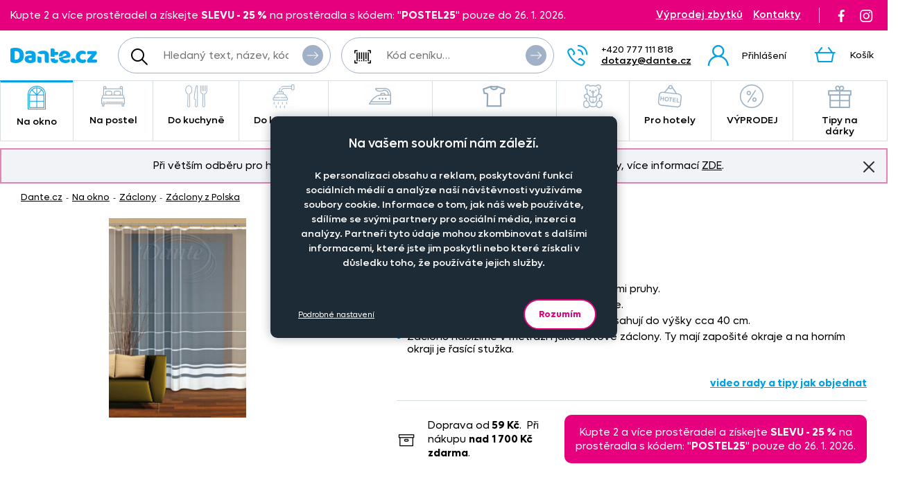

--- FILE ---
content_type: text/html; charset=UTF-8
request_url: https://www.dante.cz/zaclona-sava/?variant=78769
body_size: 30557
content:
<!DOCTYPE html>
<!--[if IE 9 ]>    <html lang="cs" class="ie9 no-js"> <![endif]-->
<!--[if (gt IE 9)|!(IE)]><!--> <html lang="cs" class="no-js"> <!--<![endif]-->
    <head>
        <meta http-equiv="Content-Type" content="text/html; charset=utf-8">
        <meta name="viewport" content="width=device-width, initial-scale=1, shrink-to-fit=no">
        <meta name="description" content="Zajímavě zdobená záclona Sava.">
        <meta http-equiv="X-UA-Compatible" content="IE=edge">
        <link rel="apple-touch-icon" sizes="180x180" href="/assets/frontend/images/favicons/apple-touch-icon.png?v=1769060341">
<link rel="icon" type="image/png" sizes="32x32" href="/assets/frontend/images/favicons/favicon-32x32.png?v=1769060341">
<link rel="icon" type="image/png" sizes="16x16" href="/assets/frontend/images/favicons/favicon-16x16.png?v=1769060341">
<link rel="manifest" href="/assets/frontend/images/favicons/site.webmanifest?v=1769060341">
<link rel="mask-icon" href="/assets/frontend/images/favicons/safari-pinned-tab.svg?v=1769060341" color="#ed007e">
<link rel="shortcut icon" href="/favicon.ico?v=1769060341">
<meta name="apple-mobile-web-app-title" content="Dante.cz">
<meta name="application-name" content="Dante.cz">
<meta name="msapplication-TileColor" content="#03a4e8">
<meta name="msapplication-config" content="/assets/frontend/images/favicons/browserconfig.xml?v=1769060341">
<meta name="theme-color" content="#ed007e">
        <meta property="og:url" content="https://www.dante.cz/zaclona-sava/">
    <meta property="og:type" content="og:product">
    <meta property="og:title" content="Záclona SAVA">
    <meta property="og:description" content="Zajímavě zdobená záclona Sava.">
            <meta property="og:image" content="https://www.dante.cz/content/images/product/local/original/2171452.jpg">
    
        <link rel="canonical" href="https://www.dante.cz/zaclona-sava/">
    
<link rel="stylesheet" href="/build/778.e2ff10a9.css" integrity="sha384-Ddq9yogELkB4Vi9Pjg5JEo4VYSWkJHOM0qUV0XZrfSJQUD2y7Sz1LwaxhT+3jlFR">
            <link rel="stylesheet" href="/build/frontend-style-common-desktop.a06184484511840602f2.css" media="(min-width:600px)">            <link rel="stylesheet" href="/build/frontend-print-style-common.6b270c57.css" media="print" integrity="sha384-syrXOXlpTS1md3iJ0BYUCHzCq1KMd4aQadRicfKCd+I47TOk+s16V9E+81m7sEcq">
        <script src="/build/runtime.384a2dc9.js" async integrity="sha384-EVgacui0FIhd9QPCTbpH1fdk5c2v2BcqdkhbhriY7aDNApSREeZxx6AsvRHmRsft"></script><script src="/build/469.22692b7f.js" async integrity="sha384-8kjcO1Uik1O9dbmmaggRq/1QClsW0kiELOAEnzdbrIIP6lOe/Tic+sDE3kXlmxZg"></script><script src="/build/901.2e8c4a3b.js" async integrity="sha384-W28OIwqsVuQyhdYPlgp6uqHKocA1dV0LmL7dO5dzyRnFIm0bepbSUlPnOxIqESHn"></script><script src="/build/frontend.df567495.js" async integrity="sha384-8mbmbQpamfEEDSIuFonmD1P7XFOH1I/nmlQgHKTVBc8l0jWROZ2YGKjdsM9d6udK"></script>

        <script type="text/javascript">
//<![CDATA[
var _hwq = _hwq || [];
    _hwq.push(['setKey', 'B1E215896A77D5F328215C1CC00BDA2F']);_hwq.push(['setTopPos', '160']);_hwq.push(['showWidget', '21']);(function() {
    var ho = document.createElement('script'); ho.type = 'text/javascript'; ho.async = true;
    ho.src = ('https:' == document.location.protocol ? 'https://ssl' : 'http://www') + '.heureka.cz/direct/i/gjs.php?n=wdgt&sak=B1E215896A77D5F328215C1CC00BDA2F';
    var s = document.getElementsByTagName('script')[0]; s.parentNode.insertBefore(ho, s);
})();
//]]>
</script>
<script>
    window.dataLayer = window.dataLayer || [];

    function gtag () {
        dataLayer.push(arguments);
    }

    gtag('consent', 'default', {
        ad_storage: 'denied',
        analytics_storage: 'denied',
        ad_user_data: 'denied',
        ad_personalization: 'denied',
        wait_for_update: 2000
    });
    gtag('set', 'ads_data_redaction', true);
</script>

<script>
    window.dataLayer = window.dataLayer || [];
    dataLayer.push({
        'UserType': 'user-non-logged'
    });
    dataLayer.push({
        'visitor': {
            'login': 'anonymous'
        }
    });
    
    
    </script>
<!-- Google Tag Manager -->
<script id="gtm-snippet">(function(w,d,s,l){w[l]=w[l]||[];w[l].push(
{'gtm.start': new Date().getTime(),event:'gtm.js'}
);var f=d.getElementsByTagName(s)[0],
j=d.createElement(s);j.async=true;j.src=
'https://www.googletagmanager.com/gtm.js?id=GTM-KRHLKVQ';
f.parentNode.insertBefore(j,f);
})(window,document,'script','dataLayer');</script>
<!-- End Google Tag Manager -->
<!-- Adform Tracking Code BEGIN -->
<script type="text/javascript">
    window._adftrack = Array.isArray(window._adftrack) ? window._adftrack : (window._adftrack ? [window._adftrack] : []);
    window._adftrack.push({
        HttpHost: 'track.adform.net',
        pm: 4037211
    });

    (function () { var s = document.createElement('script'); s.type = 'text/javascript'; s.async = true; s.src = 'https://s2.adform.net/banners/scripts/st/trackpoint-async.js'; var x = document.getElementsByTagName('script')[0]; x.parentNode.insertBefore(s, x); })();

</script>
<!-- Adform Tracking Code END -->
                <script>
        var _mailkit = _mailkit || [];
        _mailkit.push(['setAPIID', '111708290']);
        _mailkit.push(['setDomain', 'dante.cz']);
        _mailkit.push(['setMode', 'debug']);
        _mailkit.push(['enhancedECommerce', true]);
        _mailkit.push(['DLAddItemTag', 'add_to_cart']);
        _mailkit.push(['DLCheckoutTag', 'checkout']);
        _mailkit.push(['DLFinishEventTag', 'purchase']);
    </script>
    <script type="text/javascript" async="true" src="//u.mailkit.eu/js/jsapi_v2.js"></script>
        
        <script src="/build/944.675b7f9c.js" async integrity="sha384-7nSIMXGEPEi0hQ93+S3KXFzs8teQ1R1OUs5ZXuiyOb1q37qXkuW5FgP1++pBhJMf"></script><script src="/build/productDetail.67f5e9e0.js" async integrity="sha384-62hcSvt4GDq9Ox0hMELJ8O33ppYqSPNH3/s/lmLR5gdtbc/ItDFOZfOxaje/D+TD"></script><script src="https://platform-api.sharethis.com/js/sharethis.js#property=5fb69c93d384970012ab190f&amp;product=inline-share-buttons" async></script>
<script>
    dataLayer.push({
        'ecommerce': {
            'currencyCode': 'CZK',
            'detail': {
                'actionField': {'list': 'detail'},
                'products': [{
                    'name': 'Z\u00E1clona\u0020SAVA',
                    'id': '4918',
                    'GUID': 'c4f019b2\u002D009b\u002D4a7c\u002D80f4\u002D9e492de41438',
                    'price': '29.75',
                    'brand': '',
                    'image_url': 'https\u003A\/\/www.dante.cz\/content\/images\/product\/local\/original\/2171452.jpg',
                    'product_url': 'https\u003A\/\/www.dante.cz\/zaclona\u002Dsava\/',
                    'category': 'Na\u0020okno\u007CZ\u00E1clony\u007CZ\u00E1clony\u0020z\u0020Polska'
                }]
            }
        }
    });
</script>
<script>
    dataLayer.push({
        ecomm_prodid: '4918',
                ecomm_totalvalue: 36,
        ecomm_category: 'Na\u0020okno\u007CZ\u00E1clony\u007CZ\u00E1clony\u0020z\u0020Polska',
        ecomm_pagetype: 'product'
    });
</script>


        <title>Záclona SAVA | Dante.cz</title>
    </head>

    <body class="web">
        <!-- Google Tag Manager (noscript) -->
<noscript><iframe src="https://www.googletagmanager.com/ns.html?id=GTM-KRHLKVQ"
height="0" width="0" style="display:none;visibility:hidden"></iframe></noscript>
<!-- End Google Tag Manager (noscript) -->

        <!-- Adform Tracking Code BEGIN (noscript) -->
<noscript>
    <p style="margin:0;padding:0;border:0;">
        <img src="https://track.adform.net/Serving/TrackPoint/?pm=4037211" width="1" height="1" alt="" />
    </p>
</noscript>
<!-- Adform Tracking Code END (noscript) -->
        
        

                
    <div class="in-advert in-advert--background in-advert--image hidden-print" style="background-image:url('https://www.dante.cz/content/images/noticer/desktop/original/2125731.png');">
    </div>

    <div class="web__in ">
        <div id="js-fixed-header" class="web__line web__line-header fixed-header">
            <div class="web__header">
                <div class="web__container">
                    
    <header class="header">
        <div class="header__logo">
                            <a class="logo" href="https://www.dante.cz/">
                    <img src="/build/frontend/images/logo.290ea1fb.svg" alt="Internetový obchod Dante.cz">
                </a>
                    </div>

        <div class="header__mobile-button header__mobile-button--menu">
                        <span class="header__mobile-button__in header__mobile-button__in--menu js-responsive-toggle js-menu-mobile-toggle"
                              data-element="js-menu-mobile"
                              data-hide-on-click-out="true"
                              data-url="https://www.dante.cz/categoryMenuMobile/?currentCategoryId=449">
                            <i class="svg svg-burger-menu"></i>
                            <span>Menu</span>
                        </span>
                </div>
            <div class="header__mobile">
                <div class="header__mobile-button">
                    <span class="header__mobile-button__in js-responsive-toggle" data-element="js-user-menu" data-hide-on-click-out="true">
                        <i class="svg svg-user"></i>
                            <span>Účet</span>
                        </span>
                    <div class="header__mobile-button__menu" id="js-user-menu">
                                                    <a href="https://www.dante.cz/prihlaseni/"
                               class="js-login-button"
                               data-url="https://www.dante.cz/login/form"
                            >Přihlášení</a>
                            <a href="https://www.dante.cz/registrace/">Zaregistrujte se</a>
                                            </div>
                </div>

                
            </div>
        <div class="header__navigation">
                <div class="header__search">
                    <div class="search">
    <form action="https://www.dante.cz/hledani" method="get">
        <div class="search__form input-combo">
            <div class="search__form__input">
                <i class="svg svg-search search__form__input__icon"></i>
                <input type="text" name="q" value="" placeholder="Hledaný text, název, kód, atp." class="input search__input" id="js-search-autocomplete-input" autocomplete="off" data-autocomplete-url="https://www.dante.cz/search/autocomplete/?layout=large">
            </div>
            <button type="submit" class="btn search__form__button btn--icon">
                <i class="svg svg-arrow2-right"></i>
                Vyhledat
            </button>
        </div>
    </form>
</div>

                </div>

                <div class="header__pricing_group">
                    <div class="search price-list-code">
                                
        <form name="pricing_group_form" method="post" action="/pricinggroup/priceGroupProcessPromoCode/" novalidate="novalidate" class="js-submit-overlay" >

        <div class="search__form input-combo">
            <div class="search__form__input">
                <i class="svg svg-barcode search__form__input__icon"></i>
                    <input type="text"  name="pricing_group_form[pricingGroupCode]" placeholder="Kód ceníku…" class="input id__pricing_group_form_pricingGroupCode">

            </div>
                <button type="submit"  name="pricing_group_form[apply]" class="btn--icon search__form__button btn id__pricing_group_form_apply" >
        <span class="btn__label"><i class="svg svg-arrow2-right"></i>Použít</span>
    </button>

        </div>
                <input type="hidden"  name="pricing_group_form[fromUrl]" class="input id__pricing_group_form_fromUrl" value="https://www.dante.cz/zaclona-sava/?variant=78769">
    <input type="hidden"  name="pricing_group_form[_token]" class="input id__pricing_group_form__token" value="6afb0cc26bb7b7cd4e04a4f1d.OAfTfCnLc7wVxVl3tkhdJEjUHMa9INVRnybHUEx9QhU.S02aKWKUGP5ktTxCzg5vcxieaKzzc6UE5R6XEhpIAVlfQLQVZ5pCyiyTaQ">
</form>
    

    </div>

                </div>

                <div class="header__navigation__contact">
                    
                    <i class="svg svg-phone menu-iconic__item__link__icon"></i>
    <span class="header__navigation__contact__label">
        <strong class="header__navigation__contact__phone">+420 777 111 818</strong>
        <a href="mailto:dotazy%40dante.cz" class="header__navigation__contact__email">dotazy@dante.cz</a>
        </span>                </div>

                <div class="header__combo">
                        <div class="header__user header__user--login">
                                <ul class="menu-iconic">
                                                                            <li class="menu-iconic__item">
                                            <a href="https://www.dante.cz/prihlaseni/"
                                               class="js-login-button js-login-link-desktop menu-iconic__item__link"
                                               data-url="https://www.dante.cz/login/form"
                                            ><i class="svg svg-user menu-iconic__item__link__icon"></i>
                                                    <div class="menu-iconic__item__link__label">
                                                        <div class="menu-iconic__item__link__label__title">Přihlášení</div>
                                                    </div></a>
                                        </li>                                </ul>
                            </div>

                            


                            <div class="header__cart">
                                <div id="js-cart-box" class="" data-reload-url="https://www.dante.cz/cart/box/" title="Váš nákupní košík je prázdný">
    <div class="cart">
        <a class="cart__block" href="https://www.dante.cz/kosik/">
            <div class="cart__icon">
                    <i class="svg svg-cart"></i>
                                    </div>
                <div class="cart__label">
                    <div class="cart__label__title">
                        Košík
                    </div>
                </div>
                <div class="cart__info js-cart-info">
                    <div class="cart__info__state"></div>
                </div>        </a>

            </div>

    <div class="cart-mobile header__mobile-button">
        <a href="https://www.dante.cz/kosik/" class="header__mobile-button__in" aria-label="Košík">
            <i class="svg svg-cart"></i>
            <span>
                    Košík
                </span>
                        </a>
    </div>
</div>

                            </div>
                        </div>
                </div>

            <div class="header__hint search__hint__wrap">
                <div id="js-search-autocomplete-results" class="display-none"></div>
            </div>
        <div class="header__top header__top--advert">
                <div class="header__top__left"><div class="in-advert in-advert--discountCodes in-advert--code ">
    Kupte 2 a více prostěradel a získejte <strong>SLEVU - 25 %</strong> na prostěradla s kódem: &quot;<strong>POSTEL25</strong>&quot; pouze do 26. 1. 2026.</div>

</div>

                <div class="header__top__middle"></div>

                <div class="header__top__right">
                    <div class="header__top__contact header__top__sale-of-leftovers"><a href="https://www.dante.cz/vyprodej-zbytku/" class="sale-of-leftovers-link" title="Výprodej zbytků">Výprodej zbytků</a>
<a href="https://www.dante.cz/kontakt/" class="contact-link" title="Kontakty">Kontakty</a></div><div class="header__top__social hidden-print">
                        <a href="https://www.facebook.com/DANTE.povleceni.zaclony/" class="social-icon facebook" target="_blank" rel="noopener" title="Facebook">
        <i class="svg svg-facebook-icon"></i>
        <!--[if lt IE 9]><em>Facebook</em><![endif]-->
    </a>

    <a href="https://www.instagram.com/dante.cz/" class="social-icon instagram" target="_blank" rel="noopener" title="Instagram">
        <i class="svg svg-instagram-icon"></i>
        <!--[if lt IE 9]><em>Instagram</em><![endif]-->
    </a>
                    </div>
                </div>
            </div>
        </header>

    
                </div>
            </div>
            <div class="web__main-menu"><nav class="main-menu web__container">
        <ul id="js-main-menu" class="js-main-menu main-menu__root" data-url="https://www.dante.cz/content/snippet/cache/CategoryController_menuCacheAction_cs_.html?v=1769060341">
        <li class="main-menu__item js-main-menu-item children current"><a href="https://www.dante.cz/na-okno/" class="main-menu__item__link"><span class="main-menu__item__link__icon">    <img alt="Na okno" loading="lazy" title="Na okno" src="https://www.dante.cz/content/images/category/mainmenu/2085193.png" class="image-category-mainmenu">
</span>
                            Na okno</a><ul id="top_category_425" class="js-main-submenu main-submenu empty">
                        <li class="in-overlay__in in-overlay__in--absolute">
                            <span class="in-overlay__spinner in-overlay__spinner--absolute">
                                <i class="in-overlay__spinner__icon" title="Načítám"></i>
                            </span>
                        </li>
                    </ul>
                </li>
        <li class="main-menu__item js-main-menu-item children"><a href="https://www.dante.cz/na-postel/" class="main-menu__item__link"><span class="main-menu__item__link__icon">    <img alt="Na postel" loading="lazy" title="Na postel" src="https://www.dante.cz/content/images/category/mainmenu/2085194.png" class="image-category-mainmenu">
</span>
                            Na postel</a><ul id="top_category_426" class="js-main-submenu main-submenu empty">
                        <li class="in-overlay__in in-overlay__in--absolute">
                            <span class="in-overlay__spinner in-overlay__spinner--absolute">
                                <i class="in-overlay__spinner__icon" title="Načítám"></i>
                            </span>
                        </li>
                    </ul>
                </li>
        <li class="main-menu__item js-main-menu-item children"><a href="https://www.dante.cz/do-kuchyne/" class="main-menu__item__link"><span class="main-menu__item__link__icon">    <img alt="Do kuchyně" loading="lazy" title="Do kuchyně" src="https://www.dante.cz/content/images/category/mainmenu/2085195.png" class="image-category-mainmenu">
</span>
                            Do kuchyně</a><ul id="top_category_427" class="js-main-submenu main-submenu empty">
                        <li class="in-overlay__in in-overlay__in--absolute">
                            <span class="in-overlay__spinner in-overlay__spinner--absolute">
                                <i class="in-overlay__spinner__icon" title="Načítám"></i>
                            </span>
                        </li>
                    </ul>
                </li>
        <li class="main-menu__item js-main-menu-item children"><a href="https://www.dante.cz/do-koupelny/" class="main-menu__item__link"><span class="main-menu__item__link__icon">    <img alt="Do koupelny" loading="lazy" title="Do koupelny" src="https://www.dante.cz/content/images/category/mainmenu/2085196.png" class="image-category-mainmenu">
</span>
                            Do koupelny</a><ul id="top_category_428" class="js-main-submenu main-submenu empty">
                        <li class="in-overlay__in in-overlay__in--absolute">
                            <span class="in-overlay__spinner in-overlay__spinner--absolute">
                                <i class="in-overlay__spinner__icon" title="Načítám"></i>
                            </span>
                        </li>
                    </ul>
                </li>
        <li class="main-menu__item js-main-menu-item children"><a href="https://www.dante.cz/nazehlovacky-na-textil-originalni-motivy-pro-deti-i-dospele/" class="main-menu__item__link"><span class="main-menu__item__link__icon">    <img alt="Nažehlovačky" loading="lazy" title="Nažehlovačky" src="https://www.dante.cz/content/images/category/mainmenu/2193982.png" class="image-category-mainmenu">
</span>
                            Nažehlovačky</a><ul id="top_category_429" class="js-main-submenu main-submenu empty">
                        <li class="in-overlay__in in-overlay__in--absolute">
                            <span class="in-overlay__spinner in-overlay__spinner--absolute">
                                <i class="in-overlay__spinner__icon" title="Načítám"></i>
                            </span>
                        </li>
                    </ul>
                </li>
        <li class="main-menu__item js-main-menu-item children"><a href="https://www.dante.cz/obleceni-a-doplnky/" class="main-menu__item__link"><span class="main-menu__item__link__icon">    <img alt="Oblečení a doplňky" loading="lazy" title="Oblečení a doplňky" src="https://www.dante.cz/content/images/category/mainmenu/2195204.png" class="image-category-mainmenu">
</span>
                            Oblečení a doplňky</a><ul id="top_category_430" class="js-main-submenu main-submenu empty">
                        <li class="in-overlay__in in-overlay__in--absolute">
                            <span class="in-overlay__spinner in-overlay__spinner--absolute">
                                <i class="in-overlay__spinner__icon" title="Načítám"></i>
                            </span>
                        </li>
                    </ul>
                </li>
        <li class="main-menu__item js-main-menu-item children"><a href="https://www.dante.cz/pro-deti/" class="main-menu__item__link"><span class="main-menu__item__link__icon">    <img alt="Pro děti" loading="lazy" title="Pro děti" src="https://www.dante.cz/content/images/category/mainmenu/2085199.png" class="image-category-mainmenu">
</span>
                            Pro děti</a><ul id="top_category_431" class="js-main-submenu main-submenu empty">
                        <li class="in-overlay__in in-overlay__in--absolute">
                            <span class="in-overlay__spinner in-overlay__spinner--absolute">
                                <i class="in-overlay__spinner__icon" title="Načítám"></i>
                            </span>
                        </li>
                    </ul>
                </li>
        <li class="main-menu__item js-main-menu-item children"><a href="https://www.dante.cz/hotelovy-textil/" class="main-menu__item__link"><span class="main-menu__item__link__icon">    <img alt="Pro hotely" loading="lazy" title="Pro hotely" src="https://www.dante.cz/content/images/category/mainmenu/2085200.png" class="image-category-mainmenu">
</span>
                            Pro hotely</a><ul id="top_category_432" class="js-main-submenu main-submenu empty">
                        <li class="in-overlay__in in-overlay__in--absolute">
                            <span class="in-overlay__spinner in-overlay__spinner--absolute">
                                <i class="in-overlay__spinner__icon" title="Načítám"></i>
                            </span>
                        </li>
                    </ul>
                </li>
        <li class="main-menu__item js-main-menu-item children"><a href="https://www.dante.cz/vyprodej-2/" class="main-menu__item__link"><span class="main-menu__item__link__icon">    <img alt="VÝPRODEJ" loading="lazy" title="VÝPRODEJ" src="https://www.dante.cz/content/images/category/mainmenu/2085202.png" class="image-category-mainmenu">
</span>
                            VÝPRODEJ</a><ul id="top_category_434" class="js-main-submenu main-submenu empty">
                        <li class="in-overlay__in in-overlay__in--absolute">
                            <span class="in-overlay__spinner in-overlay__spinner--absolute">
                                <i class="in-overlay__spinner__icon" title="Načítám"></i>
                            </span>
                        </li>
                    </ul>
                </li>
        <li class="main-menu__item js-main-menu-item children"><a href="https://www.dante.cz/tipy-na-darky/" class="main-menu__item__link"><span class="main-menu__item__link__icon">    <img alt="Tipy na dárky" loading="lazy" title="Tipy na dárky" src="https://www.dante.cz/content/images/category/mainmenu/2149613.png" class="image-category-mainmenu">
</span>
                            Tipy na dárky</a><ul id="top_category_647" class="js-main-submenu main-submenu empty">
                        <li class="in-overlay__in in-overlay__in--absolute">
                            <span class="in-overlay__spinner in-overlay__spinner--absolute">
                                <i class="in-overlay__spinner__icon" title="Načítám"></i>
                            </span>
                        </li>
                    </ul>
                </li>
        </ul>

        </nav></div>
        </div>
            <div class="box-notification js-notification hidden-print web__line web__container">
        <div class="box-notification__in">
            <div class="box-notification__text">
                <div style="text-align: center;">Při větším odběru pro hotely, restaurace a rozpočtové organizace nabízíme zajímavé slevy, více informací&nbsp;<a href="/velkoobchod-se-zaclony-povleceni-ubrusy-textilem-dante-cz/">ZDE</a>.</div>
            </div>
            <button class="box-notification__btn btn btn--icon js-notification-read" type="button" data-hash="066a603964cf204967f1d4d9b2269f4d" title="Znovu nezobrazovat">
                <i class="svg svg-remove-thin"></i>
                Znovu nezobrazovat
            </button>
        </div>
    </div>
        <div class="web__line">
            <div class="web__container">
                    <div class="web__main  web__main--without-panel js-web-main ">
        <div class="web__main__content js-web-main-content">
                            
            <div class="box-breadcrumb box-breadcrumb--navigation">
            <a href="https://www.dante.cz/" class="box-breadcrumb__item box-breadcrumb__item--link">Dante.cz</a>
                            <span class="box-breadcrumb__item box-breadcrumb__item--separator"> - </span>
                                                    <a href="https://www.dante.cz/na-okno/" class="box-breadcrumb__item box-breadcrumb__item--link">Na okno</a>
                                                <span class="box-breadcrumb__item box-breadcrumb__item--separator"> - </span>
                                                    <a href="https://www.dante.cz/zaclony/" class="box-breadcrumb__item box-breadcrumb__item--link">Záclony</a>
                                                <span class="box-breadcrumb__item box-breadcrumb__item--separator"> - </span>
                                                    <a href="https://www.dante.cz/zaclony-z-polska/" class="box-breadcrumb__item box-breadcrumb__item--link box-breadcrumb__item--truncate">Záclony z Polska</a>
                                        </div>
    

            
                            
            
                <div itemscope itemtype="http://schema.org/Product">
        <div class="js-box-detail box-detail">
            <div class="box-detail__image">
                                    <div class="box-detail__image__main">
                                                    <a href="https://www.dante.cz/content/images/product/local/original/2171452.jpg" class="js-popup-image" aria-label="Obrázek Záclona SAVA - ART01824">    <img itemprop="image" alt="Záclona SAVA - ART01824" title="" src="https://www.dante.cz/content/images/product/local/default/2171452.jpg" class="image-product">
</a>
                                            </div>
                
                
                            </div>
            <div class="box-detail__info">

                    
    

                <h1 class="box-detail__info__title" itemprop="name" data-partno="ART01824">    Záclona SAVA</h1>

                <div class="box-detail__info__outset">
                    <div class="box-detail__info__outset__item box-detail__info__outset__item--description">
                        
                                                        <div class="box-detail__info__short-description">
                                    Zajímavě zdobená záclona Sava. 
                                </div>
                                                                                <div class="box-detail__info__description in-user-text" itemprop="description">
                                <ul>
<li>Bílá záclona v moderním designu s příčnými pruhy.</li>
<li>V dolní části jsou pruhy širší a blíže u sebe.</li>
<li>Tři širší pruhy ve spodní části záclony dosahují do výšky cca 40 cm.&nbsp;</li>
<li>Záclonu nabízíme v metráži i jako hotové záclony. Ty mají zapošité okraje a na horním okraji je řasící stužka.</li>
</ul>

<p style="text-align: right;"><a href="https://youtu.be/nBKIUq8EOJM" target="_blank"><strong>video rady a tipy jak objednat</strong></a></p>

                            </div>
                        
                        
                        
                                                    <div class="box-detail__info__params">
                                    
    
            <meta itemprop="mpn" content="ART01824">
        <meta itemprop="sku" content="4918">
    
                
                            </div>
                        
                                            </div>

                    <div class="box-detail__info__outset__item box-detail__info__outset__item--tool box-detail__info__outset__item--shipping sep"><i class="svg svg-box-1"></i>
                            <div><div>Doprava od<strong> 59&nbsp;Kč</strong>.&nbsp; Při nákupu <strong>nad</strong> <strong>1 700&nbsp;Kč</strong> <strong>zdarma</strong>.</div></div><div class="in-advert in-advert--discountCodes in-advert--code ">
    Kupte 2 a více prostěradel a získejte <strong>SLEVU - 25 %</strong> na prostěradla s kódem: &quot;<strong>POSTEL25</strong>&quot; pouze do 26. 1. 2026.</div>

</div>
                </div>

                
                                    <meta itemprop="itemCondition" content="http://schema.org/NewCondition">
                            </div>
        </div>

        
                            
                    
    <div id="product-variants"></div>
    <div itemprop="offers"
             itemscope
             itemtype="http://schema.org/AggregateOffer"
        >
            <meta itemprop="priceCurrency" content="CZK">
            <meta itemprop="lowPrice" content="36">
            <link itemprop="availability" href="http://schema.org/InStock">
            <meta itemprop="offerCount" content="11">
                            <meta itemprop="highPrice" content="160">
                    </div>
    <div id="product-variants-leftovers" class="variant-section__title">Zbytky metráže se slevou</div>

                    <div class="js-responsive-toggle variant-section__control" data-element="variant-section-text61" data-change-class-only="opened" data-dont-touch-header="true">
                <i class="svg svg-warning variant-section__control__icon"></i>
                <span class="variant-section__control__label">Upozornění</span>
                <i class="svg svg-chevron variant-section__control__arrow"></i>
            </div>
            <div id="variant-section-text61" class="in-user-text variant-section__text">
                <p><strong>Upozornění: Na zbytky se nevztahují žádné další slevy (kódy s procentuální slevou).&nbsp;</strong>Zbytek vložený do košíku zůstává rezervován dvě hodiny. <strong>Nedoporučujeme</strong> kombinovat <strong>zbytky s&nbsp;metrážovým zbožím</strong>, barevnost se může nepatrně lišit. Ze stejného důvodu není vhodné objednávat různé zbytky, pokud budou na okně vedle sebe.</p>

<p>Některé zbytky jsou <strong>zkrácené</strong> nebo <strong>obšité</strong>, případně jsou na nich našity řasící stužky nebo tunýlky. Tyto služby jsou již <strong>započteny v&nbsp;konečné ceně</strong> zbytku. Věnujte prosím pozornost <strong>poznámkám</strong> - u&nbsp;upravených zbytků <strong>nemusí vždy platit</strong> tučně uvedený <strong>rozměr</strong>.</p>
            </div>
                    
        <form name="cart_item_list_form" method="post" class="js-add-product-list variant-section__form" data-ajax-url="/cart/addProductMultipleAjax/" data-recalculate-url="/product/price-calculation/" data-currency-symbol="Kč" data-currency-precision="0" >


<div class="table-variants__wrap js-expand-list" data-collapse-class="display-none">
    <table class="table-variants">
        <thead>
        <tr class="table-variants__row">
            <th class="table-variants__cell table-variants__cell--name">Rozměr</th>
            <th class="table-variants__cell table-variants__cell--material">Materiál</th>

            <th class="table-variants__cell table-variants__cell--in-store">
                        <div class="table-variants__cell__in">
                            <span>Cena na prodejně</span>
                            <a href="https://www.dante.cz/sleva-popis/" class="js-popup-url js-tooltip table-variants__cell__tooltip" data-url="https://www.dante.cz/sleva-popis/?template=plain" target="_blank" rel="noopener" aria-label="Sleva - popis" data-html="true" data-animation="true" title="Cena, za kterou se produkt nabízí na vzorkové prodejně."><i class="svg svg-info in-icon in-icon--info"></i></a>
                                </div>
                    </th>
                <th class="table-variants__cell table-variants__cell--price">Cena na eshopu</th>
                <th class="table-variants__cell table-variants__cell--availability">Dostupnost</th>

                <th class="table-variants__cell table-variants__cell--purchase">Objednat</th>
                <th class="table-variants__cell table-variants__cell--services">Doplňkové služby</th>
            </tr>
        </thead>
        <tbody>

                <tr class="js-product-variant-row js-product-variant-86317 table-variants__row"
                data-id="86317"
                data-price="36"
                data-total-price="0"
            ><td class="table-variants__cell table-variants__cell--name">
                    <div class="table-variants__cell__title">
                        výška - 150 cm, šířka - 1 m<div class="table-variants__cell__title__info table-variants__cell__title__info--no-discount">Nepodléhá slevovému kódu</div></div>

                    <div class="table-variants__cell__material table-variants__cell__material--mobile">100% polyester</div>
                    
                        
    
                        <input type="hidden"  name="cart_item_list_form[cartItemsData][0][product]" class="input id__cart_item_list_form_cartItemsData_0_product" value="86317">

                </td>

                <td class="table-variants__cell table-variants__cell--material">
                    <div class="table-variants__cell__material">
                        100% polyester
                    </div>
                </td>

                <td class="table-variants__cell table-variants__cell--in-store">
                                                            <div class="table-variants__cell__price__item table-variants__cell__price__item--retail-price" title="Cena před slevou. Ušetříte 53 Kč (60 %)">
                                    <s>89 Kč</s>
                                    <a href="https://www.dante.cz/sleva-popis/" class="js-popup-url table-variants__cell__tooltip" data-url="https://www.dante.cz/sleva-popis/?template=plain" target="_blank" rel="noopener" aria-label="Sleva - popis"><i class="svg svg-info in-icon in-icon--info"></i></a>
                                        </div></td>
                    <td class="table-variants__cell table-variants__cell--price">
                        <div class="table-variants__cell__price"><div class="table-variants__cell__price__item table-variants__cell__price__item--main table-variants__cell__price__item--main--discounted">36 Kč</div>
                                <div class="table-variants__cell__price__item table-variants__cell__price__item--discount">-60%</div></div>
                    </td>

                    <td class="table-variants__cell table-variants__cell--availability" data-label-mobile=" ">
                                                                                        <div class="table-variants__cell__availability table-variants__cell__availability--code-inStock" title="Skladem">Skladem</div>
    
                                                                        </td>

                    <td class="table-variants__cell table-variants__cell--purchase js-product-purchase-cell" data-label-mobile="Objednat">
                            <label><input type="checkbox"  name="cart_item_list_form[cartItemsData][0][purchase]" checkbox="checkbox"  class="js-product-purchase js-product-purchase-86317 id__cart_item_list_form_cartItemsData_0_purchase" data-label-reserved="Dočasně rezervováno" value="1" /></label>
                                <input type="hidden"  name="cart_item_list_form[cartItemsData][0][quantity]" class="input id__cart_item_list_form_cartItemsData_0_quantity" value="1">

                        </td>
                    
                        <td class="table-variants__cell table-variants__cell--services js-product-services-toggle-cell">
                                <label class="service-list__toggle service-list__toggle--without">
                                    <input type="radio"
                                           id="cart_item_list_form_cartItemsData_0_withServices-none"
                                           class="js-product-services-toggle-control"
                                           data-id="cart_item_list_form_cartItemsData_0_withServices"
                                           value="" checked>
                                    Bez služeb
                                </label>
                                <label class="service-list__toggle service-list__toggle--with">
                                    <input type="radio"  name="cart_item_list_form[cartItemsData][0][withServices]" id="cart_item_list_form_cartItemsData_0_withServices" class="js-product-services-toggle-control js-checkbox-toggle js-product-services-toggle id__cart_item_list_form_cartItemsData_0_withServices" data-id="cart_item_list_form_cartItemsData_0_withServices-none" data-checkbox-toggle-container-id="cart_item_list_form_cartItemsData_0-86317-4"  value="1" />
                                    Se službami
                                </label>
                                <div class="service-list__toggle service-list__toggle--note">
                                                                    (Obšití okrajů, našití stužky, zkrácení…)
                                                                </div>
                            </td>
                        </tr>

            <tr class="table-variants__row table-variants__row--service-list js-product-services-row">
                    <td class="service-list__cell" colspan="7">
                        <div id="cart_item_list_form_cartItemsData_0-86317-4" class="service-list__wrap display-none">
                            <dl class="service-list">
                                            <dt class="service-list__title">
            Úprava výšky záclony <em>(zadejte požadovanou výšku v cm)</em>
        </dt>
        <dd class="js-product-services-list service-list__services">
                <ul class="service-list__services__list">
        <li>
                <div class="js-product-services-item service-list__services__label__wrap">
                        <label class="service-list__services__label service-list__services__label--none">
                            <input type="radio" name="cart_item_list_form[extraData][services][0][curtain-shortening][id]"
                                   class="js-product-service-options-toggle js-product-service-no-curtain-shortening"
                                   value="" checked>
                            <span class="service-list__services__label__name">Bez úprav</span>
                        </label>
                    </div>
                
                <div class="js-product-services-item service-list__services__label__wrap">
                    <label class="js-product-service-11801 service-list__services__label">
                        <input type="radio"
                               name="cart_item_list_form[extraData][services][0][curtain-shortening][id]"
                               class="js-product-service-options-toggle js-product-service-curtain-shortening js-product-service-with-parameter"
                               data-checkbox-toggle-container-id="cart_item_list_form_cartItemsData_0-86317-4_curtain-shortening11801_options"
                               data-data="{&quot;serviceProductId&quot;:11801,&quot;pricevat&quot;:45,&quot;calculationSubtype&quot;:&quot;curtain-shortening&quot;}"
                               value="11801">
                        <span class="service-list__services__label__name">Zkracování (od 50 cm do 150 cm; 45 Kč za 1 m)<em class="js-product-service-total-price">, celkem 45 Kč</em>
                            <span class="service-list__services__label__name__description">Vámi zadaný rozměr pro zkrácení, je již konečný rozměr i s tunýlkem, stužkou nebo kroužkováním
</span></span>
                    </label>

                                            <span class="service-list__services__parameter">
                            <span class="service-list__services__parameter__label">Zkrátit na</span>
                            <span class="form-input-spinbox form-input-spinbox--min-height js-spinbox">
                                <label class="form-input-spinbox__input__wrap">
                                    <input type="text"
                                           name="cart_item_list_form[extraData][services][0][curtain-shortening][option][shortening]"
                                           value="150"
                                           data-spinbox-min="50"
                                           data-spinbox-max="150"
                                           data-spinbox-step="1"
                                           data-parameter-name="shortening"
                                           data-message-not-set="Upravte prosím rozměr, nebo zvolte <q>Bez úprav</q>."
                                           class="js-product-service-parameter input form-input-spinbox__input js-spinbox-input form-input-spinbox__input--min-height"
                                    >
                                    <span class="form-input-spinbox__unit">cm</span>
                                </label>
                                <button type="button" class="btn-no-style form-input-spinbox__btn form-input-spinbox__btn--plus js-spinbox-plus">+</button>
                                <button type="button" class="btn-no-style form-input-spinbox__btn form-input-spinbox__btn--minus js-spinbox-minus">-</button>
                            </span>
                        </span>
                    </div>
                </li>
        </ul>

        </dd>
    

                                            <dt class="service-list__title">
            Úprava vrchní části
        </dt>
        <dd class="js-product-services-list service-list__services">
                <ul class="service-list__services__list">
        <li>
                <div class="js-product-services-item service-list__services__label__wrap">
                        <label class="service-list__services__label service-list__services__label--none">
                            <input type="radio" name="cart_item_list_form[extraData][services][0][modification-upper-part][id]"
                                   class="js-product-service-options-toggle js-product-service-no-modification-upper-part"
                                   value="" checked>
                            <span class="service-list__services__label__name">Bez úprav</span>
                        </label>
                    </div>
                
                <div class="js-product-services-item service-list__services__label__wrap">
                    <label class="js-product-service-11823 service-list__services__label">
                        <input type="radio"
                               name="cart_item_list_form[extraData][services][0][modification-upper-part][id]"
                               class="js-product-service-options-toggle js-product-service-modification-upper-part js-checkbox-toggle"
                               data-checkbox-toggle-container-id="cart_item_list_form_cartItemsData_0-86317-4_modification-upper-part11823_options"
                               data-data="{&quot;serviceProductId&quot;:11823,&quot;pricevat&quot;:39,&quot;calculationSubtype&quot;:&quot;modification-upper-part&quot;}"
                               value="11823">
                        <span class="service-list__services__label__name">Našití STUŽKY nebo TUNÝLKU (39 Kč za 1 m)<em class="js-product-service-total-price">, celkem 39 Kč</em>
                            </span>
                    </label>

                    </div>
                    <ul id="cart_item_list_form_cartItemsData_0-86317-4_modification-upper-part11823_options" class="service-list__services__options">
        <li>
                <label class="js-product-service-option js-product-service-6970 service-list__services__label">
                    <input type="radio"
                           name="cart_item_list_form[extraData][services][0][modification-upper-part][option][11823]"
                           class=" js-product-service-option-modification-upper-part"
                           data-data="{&quot;serviceProductId&quot;:6970,&quot;pricevat&quot;:20,&quot;calculationSubtype&quot;:&quot;modification-upper-part&quot;,&quot;parentServiceProductId&quot;:11823}"
                           value="6970">
                    <span class="service-list__services__label__name service-list__services__label__name--option">Stužka F1-200 - tužková (20 Kč za 1 m)<em class="js-product-service-total-price">, celkem 20 Kč</em>
                    </span><span class="js-product-service-thumbnail service-list__services__label__thumbnail">
                            <img src="https://www.dante.cz/content/images/product/local/default/2125637.jpg" alt="Stužka F1-200 - tužková">
                        </span></label>
            </li>
        <li>
                <label class="js-product-service-option js-product-service-9584 service-list__services__label">
                    <input type="radio"
                           name="cart_item_list_form[extraData][services][0][modification-upper-part][option][11823]"
                           class=" js-product-service-option-modification-upper-part"
                           data-data="{&quot;serviceProductId&quot;:9584,&quot;pricevat&quot;:69,&quot;calculationSubtype&quot;:&quot;modification-upper-part&quot;,&quot;parentServiceProductId&quot;:11823}"
                           value="9584">
                    <span class="service-list__services__label__name service-list__services__label__name--option">Stužka TZ22 (69 Kč za 1 m)<em class="js-product-service-total-price">, celkem 69 Kč</em>
                    </span><span class="js-product-service-thumbnail service-list__services__label__thumbnail">
                            <img src="https://www.dante.cz/content/images/product/local/default/2102777.jpg" alt="Stužka TZ22">
                        </span></label>
            </li>
        <li>
                <label class="js-product-service-option js-product-service-10519 service-list__services__label">
                    <input type="radio"
                           name="cart_item_list_form[extraData][services][0][modification-upper-part][option][11823]"
                           class=" js-product-service-option-modification-upper-part"
                           data-data="{&quot;serviceProductId&quot;:10519,&quot;pricevat&quot;:69,&quot;calculationSubtype&quot;:&quot;modification-upper-part&quot;,&quot;parentServiceProductId&quot;:11823}"
                           value="10519">
                    <span class="service-list__services__label__name service-list__services__label__name--option">Stužka Tz17 (69 Kč za 1 m)<em class="js-product-service-total-price">, celkem 69 Kč</em>
                    </span><span class="js-product-service-thumbnail service-list__services__label__thumbnail">
                            <img src="https://www.dante.cz/content/images/product/local/default/2091711.jpg" alt="Stužka Tz17">
                        </span></label>
            </li>
        <li>
                <label class="js-product-service-option js-product-service-10520 service-list__services__label">
                    <input type="radio"
                           name="cart_item_list_form[extraData][services][0][modification-upper-part][option][11823]"
                           class=" js-product-service-option-modification-upper-part"
                           data-data="{&quot;serviceProductId&quot;:10520,&quot;pricevat&quot;:59,&quot;calculationSubtype&quot;:&quot;modification-upper-part&quot;,&quot;parentServiceProductId&quot;:11823}"
                           value="10520">
                    <span class="service-list__services__label__name service-list__services__label__name--option">Stužka Tz17, 8cm (59 Kč za 1 m)<em class="js-product-service-total-price">, celkem 59 Kč</em>
                    </span><span class="js-product-service-thumbnail service-list__services__label__thumbnail">
                            <img src="https://www.dante.cz/content/images/product/local/default/2091712.jpg" alt="Stužka Tz17, 8cm">
                        </span></label>
            </li>
        <li>
                <label class="js-product-service-option js-product-service-6578 service-list__services__label">
                    <input type="radio"
                           name="cart_item_list_form[extraData][services][0][modification-upper-part][option][11823]"
                           class=" js-product-service-option-modification-upper-part"
                           data-data="{&quot;serviceProductId&quot;:6578,&quot;pricevat&quot;:39,&quot;calculationSubtype&quot;:&quot;modification-upper-part&quot;,&quot;parentServiceProductId&quot;:11823}"
                           value="6578">
                    <span class="service-list__services__label__name service-list__services__label__name--option">Stužka Z3/Z-200 (39 Kč za 1 m)<em class="js-product-service-total-price">, celkem 39 Kč</em>
                    </span><span class="js-product-service-thumbnail service-list__services__label__thumbnail">
                            <img src="https://www.dante.cz/content/images/product/local/default/2125642.jpg" alt="Stužka Z3/Z-200">
                        </span></label>
            </li>
        <li>
                <label class="js-product-service-option js-product-service-10813 service-list__services__label">
                    <input type="radio"
                           name="cart_item_list_form[extraData][services][0][modification-upper-part][option][11823]"
                           class=" js-product-service-option-modification-upper-part"
                           data-data="{&quot;serviceProductId&quot;:10813,&quot;pricevat&quot;:20,&quot;calculationSubtype&quot;:&quot;modification-upper-part&quot;,&quot;parentServiceProductId&quot;:11823}"
                           value="10813">
                    <span class="service-list__services__label__name service-list__services__label__name--option">Stužka na záclonu-F2-200 (20 Kč za 1 m)<em class="js-product-service-total-price">, celkem 20 Kč</em>
                    </span><span class="js-product-service-thumbnail service-list__services__label__thumbnail">
                            <img src="https://www.dante.cz/content/images/product/local/default/2125647.jpg" alt="Stužka na záclonu-F2-200">
                        </span></label>
            </li>
        <li>
                <label class="js-product-service-option js-product-service-9538 service-list__services__label">
                    <input type="radio"
                           name="cart_item_list_form[extraData][services][0][modification-upper-part][option][11823]"
                           class=" js-product-service-option-modification-upper-part"
                           data-data="{&quot;serviceProductId&quot;:9538,&quot;pricevat&quot;:20,&quot;calculationSubtype&quot;:&quot;modification-upper-part&quot;,&quot;parentServiceProductId&quot;:11823}"
                           value="9538">
                    <span class="service-list__services__label__name service-list__services__label__name--option">Stužka na záclonu-F3-200 (20 Kč za 1 m)<em class="js-product-service-total-price">, celkem 20 Kč</em>
                    </span><span class="js-product-service-thumbnail service-list__services__label__thumbnail">
                            <img src="https://www.dante.cz/content/images/product/local/default/2125644.jpg" alt="Stužka na záclonu-F3-200">
                        </span></label>
            </li>
        <li>
                <label class="js-product-service-option js-product-service-9224 service-list__services__label">
                    <input type="radio"
                           name="cart_item_list_form[extraData][services][0][modification-upper-part][option][11823]"
                           class=" js-product-service-option-modification-upper-part"
                           data-data="{&quot;serviceProductId&quot;:9224,&quot;pricevat&quot;:19,&quot;calculationSubtype&quot;:&quot;modification-upper-part&quot;,&quot;parentServiceProductId&quot;:11823}"
                           value="9224">
                    <span class="service-list__services__label__name service-list__services__label__name--option">Stužka tužková průhledná na voály (19 Kč za 1 m)<em class="js-product-service-total-price">, celkem 19 Kč</em>
                    </span><span class="js-product-service-thumbnail service-list__services__label__thumbnail">
                            <img src="https://www.dante.cz/content/images/product/local/default/2125639.jpg" alt="Stužka tužková průhledná na voály">
                        </span></label>
            </li>
        <li>
                <label class="js-product-service-option js-product-service-16251 service-list__services__label">
                    <input type="radio"
                           name="cart_item_list_form[extraData][services][0][modification-upper-part][option][11823]"
                           class=" js-product-service-option-modification-upper-part"
                           data-data="{&quot;serviceProductId&quot;:16251,&quot;pricevat&quot;:19,&quot;calculationSubtype&quot;:&quot;modification-upper-part&quot;,&quot;parentServiceProductId&quot;:11823}"
                           value="16251">
                    <span class="service-list__services__label__name service-list__services__label__name--option">TUNÝLEK výška 10cm (19 Kč za 1 m)<em class="js-product-service-total-price">, celkem 19 Kč</em>
                    </span><span class="js-product-service-thumbnail service-list__services__label__thumbnail">
                            <img src="https://www.dante.cz/content/images/product/local/default/2170841.jpg" alt="TUNÝLEK výška 10cm">
                        </span></label>
            </li>
        <li>
                <label class="js-product-service-option js-product-service-16247 service-list__services__label">
                    <input type="radio"
                           name="cart_item_list_form[extraData][services][0][modification-upper-part][option][11823]"
                           class=" js-product-service-option-modification-upper-part"
                           data-data="{&quot;serviceProductId&quot;:16247,&quot;pricevat&quot;:19,&quot;calculationSubtype&quot;:&quot;modification-upper-part&quot;,&quot;parentServiceProductId&quot;:11823}"
                           value="16247">
                    <span class="service-list__services__label__name service-list__services__label__name--option">TUNÝLEK výška 5cm (19 Kč za 1 m)<em class="js-product-service-total-price">, celkem 19 Kč</em>
                    </span><span class="js-product-service-thumbnail service-list__services__label__thumbnail">
                            <img src="https://www.dante.cz/content/images/product/local/default/2170076.jpg" alt="TUNÝLEK výška 5cm">
                        </span></label>
            </li>
        </ul>

                </li>
        </ul>

        </dd>
    

                                            <dt class="service-list__title">
            Obšití okrajů
        </dt>
        <dd class="js-product-services-list service-list__services">
                <ul class="service-list__services__list">
        <li>
                <div class="js-product-services-item service-list__services__label__wrap">
                        <label class="service-list__services__label service-list__services__label--none">
                            <input type="radio" name="cart_item_list_form[extraData][services][0][stitching-edges][id]"
                                   class="js-product-service-options-toggle js-product-service-no-stitching-edges"
                                   value="" checked>
                            <span class="service-list__services__label__name">Bez úprav</span>
                        </label>
                    </div>
                
                <div class="js-product-services-item service-list__services__label__wrap">
                    <label class="js-product-service-11824 service-list__services__label">
                        <input type="radio"
                               name="cart_item_list_form[extraData][services][0][stitching-edges][id]"
                               class="js-product-service-options-toggle js-product-service-stitching-edges"
                               data-checkbox-toggle-container-id="cart_item_list_form_cartItemsData_0-86317-4_stitching-edges11824_options"
                               data-data="{&quot;serviceProductId&quot;:11824,&quot;pricevat&quot;:39,&quot;calculationSubtype&quot;:&quot;stitching-edges&quot;}"
                               value="11824">
                        <span class="service-list__services__label__name">Obšití (39 Kč za 1 m)<em class="js-product-service-total-price">, celkem 39 Kč</em>
                            <span class="service-list__services__label__name__description">! Nezapomeňte si přidat 5cm materiálu navíc pro obšití !
</span></span>
                    </label>

                    </div>
                </li>
        </ul>

        </dd>
    

                                    

                                    
                            </dl>
                        </div>
                    </td>
                </tr>
            <tr class="js-product-variant-row js-product-variant-86423 table-variants__row"
                data-id="86423"
                data-price="49"
                data-total-price="0"
            ><td class="table-variants__cell table-variants__cell--name">
                    <div class="table-variants__cell__title">
                        výška - 150 cm, šířka - 1.1 m<div class="table-variants__cell__title__info table-variants__cell__title__info--no-discount">Nepodléhá slevovému kódu</div></div>

                    <div class="table-variants__cell__material table-variants__cell__material--mobile">100% polyester</div>
                    
                        
    
                        <input type="hidden"  name="cart_item_list_form[cartItemsData][1][product]" class="input id__cart_item_list_form_cartItemsData_1_product" value="86423">

                </td>

                <td class="table-variants__cell table-variants__cell--material">
                    <div class="table-variants__cell__material">
                        100% polyester
                    </div>
                </td>

                <td class="table-variants__cell table-variants__cell--in-store">
                                                            <div class="table-variants__cell__price__item table-variants__cell__price__item--retail-price" title="Cena před slevou. Ušetříte 49 Kč (50 %)">
                                    <s>98 Kč</s>
                                    <a href="https://www.dante.cz/sleva-popis/" class="js-popup-url table-variants__cell__tooltip" data-url="https://www.dante.cz/sleva-popis/?template=plain" target="_blank" rel="noopener" aria-label="Sleva - popis"><i class="svg svg-info in-icon in-icon--info"></i></a>
                                        </div></td>
                    <td class="table-variants__cell table-variants__cell--price">
                        <div class="table-variants__cell__price"><div class="table-variants__cell__price__item table-variants__cell__price__item--main table-variants__cell__price__item--main--discounted">49 Kč</div>
                                <div class="table-variants__cell__price__item table-variants__cell__price__item--discount">-50%</div></div>
                    </td>

                    <td class="table-variants__cell table-variants__cell--availability" data-label-mobile=" ">
                                                                                        <div class="table-variants__cell__availability table-variants__cell__availability--code-inStock" title="Skladem">Skladem</div>
    
                                                                        </td>

                    <td class="table-variants__cell table-variants__cell--purchase js-product-purchase-cell" data-label-mobile="Objednat">
                            <label><input type="checkbox"  name="cart_item_list_form[cartItemsData][1][purchase]" checkbox="checkbox"  class="js-product-purchase js-product-purchase-86423 id__cart_item_list_form_cartItemsData_1_purchase" data-label-reserved="Dočasně rezervováno" value="1" /></label>
                                <input type="hidden"  name="cart_item_list_form[cartItemsData][1][quantity]" class="input id__cart_item_list_form_cartItemsData_1_quantity" value="1">

                        </td>
                    
                        <td class="table-variants__cell table-variants__cell--services js-product-services-toggle-cell">
                                <label class="service-list__toggle service-list__toggle--without">
                                    <input type="radio"
                                           id="cart_item_list_form_cartItemsData_1_withServices-none"
                                           class="js-product-services-toggle-control"
                                           data-id="cart_item_list_form_cartItemsData_1_withServices"
                                           value="" checked>
                                    Bez služeb
                                </label>
                                <label class="service-list__toggle service-list__toggle--with">
                                    <input type="radio"  name="cart_item_list_form[cartItemsData][1][withServices]" id="cart_item_list_form_cartItemsData_1_withServices" class="js-product-services-toggle-control js-checkbox-toggle js-product-services-toggle id__cart_item_list_form_cartItemsData_1_withServices" data-id="cart_item_list_form_cartItemsData_1_withServices-none" data-checkbox-toggle-container-id="cart_item_list_form_cartItemsData_1-86423-4"  value="1" />
                                    Se službami
                                </label>
                                <div class="service-list__toggle service-list__toggle--note">
                                                                    (Obšití okrajů, našití stužky, zkrácení…)
                                                                </div>
                            </td>
                        </tr>

            <tr class="table-variants__row table-variants__row--service-list js-product-services-row">
                    <td class="service-list__cell" colspan="7">
                        <div id="cart_item_list_form_cartItemsData_1-86423-4" class="service-list__wrap display-none">
                            <dl class="service-list">
                                            <dt class="service-list__title">
            Úprava výšky záclony <em>(zadejte požadovanou výšku v cm)</em>
        </dt>
        <dd class="js-product-services-list service-list__services">
                <ul class="service-list__services__list">
        <li>
                <div class="js-product-services-item service-list__services__label__wrap">
                        <label class="service-list__services__label service-list__services__label--none">
                            <input type="radio" name="cart_item_list_form[extraData][services][1][curtain-shortening][id]"
                                   class="js-product-service-options-toggle js-product-service-no-curtain-shortening"
                                   value="" checked>
                            <span class="service-list__services__label__name">Bez úprav</span>
                        </label>
                    </div>
                
                <div class="js-product-services-item service-list__services__label__wrap">
                    <label class="js-product-service-11801 service-list__services__label">
                        <input type="radio"
                               name="cart_item_list_form[extraData][services][1][curtain-shortening][id]"
                               class="js-product-service-options-toggle js-product-service-curtain-shortening js-product-service-with-parameter"
                               data-checkbox-toggle-container-id="cart_item_list_form_cartItemsData_1-86423-4_curtain-shortening11801_options"
                               data-data="{&quot;serviceProductId&quot;:11801,&quot;pricevat&quot;:45,&quot;calculationSubtype&quot;:&quot;curtain-shortening&quot;}"
                               value="11801">
                        <span class="service-list__services__label__name">Zkracování (od 50 cm do 150 cm; 45 Kč za 1 m)<em class="js-product-service-total-price">, celkem 45 Kč</em>
                            <span class="service-list__services__label__name__description">Vámi zadaný rozměr pro zkrácení, je již konečný rozměr i s tunýlkem, stužkou nebo kroužkováním
</span></span>
                    </label>

                                            <span class="service-list__services__parameter">
                            <span class="service-list__services__parameter__label">Zkrátit na</span>
                            <span class="form-input-spinbox form-input-spinbox--min-height js-spinbox">
                                <label class="form-input-spinbox__input__wrap">
                                    <input type="text"
                                           name="cart_item_list_form[extraData][services][1][curtain-shortening][option][shortening]"
                                           value="150"
                                           data-spinbox-min="50"
                                           data-spinbox-max="150"
                                           data-spinbox-step="1"
                                           data-parameter-name="shortening"
                                           data-message-not-set="Upravte prosím rozměr, nebo zvolte <q>Bez úprav</q>."
                                           class="js-product-service-parameter input form-input-spinbox__input js-spinbox-input form-input-spinbox__input--min-height"
                                    >
                                    <span class="form-input-spinbox__unit">cm</span>
                                </label>
                                <button type="button" class="btn-no-style form-input-spinbox__btn form-input-spinbox__btn--plus js-spinbox-plus">+</button>
                                <button type="button" class="btn-no-style form-input-spinbox__btn form-input-spinbox__btn--minus js-spinbox-minus">-</button>
                            </span>
                        </span>
                    </div>
                </li>
        </ul>

        </dd>
    

                                            <dt class="service-list__title">
            Úprava vrchní části
        </dt>
        <dd class="js-product-services-list service-list__services">
                <ul class="service-list__services__list">
        <li>
                <div class="js-product-services-item service-list__services__label__wrap">
                        <label class="service-list__services__label service-list__services__label--none">
                            <input type="radio" name="cart_item_list_form[extraData][services][1][modification-upper-part][id]"
                                   class="js-product-service-options-toggle js-product-service-no-modification-upper-part"
                                   value="" checked>
                            <span class="service-list__services__label__name">Bez úprav</span>
                        </label>
                    </div>
                
                <div class="js-product-services-item service-list__services__label__wrap">
                    <label class="js-product-service-11823 service-list__services__label">
                        <input type="radio"
                               name="cart_item_list_form[extraData][services][1][modification-upper-part][id]"
                               class="js-product-service-options-toggle js-product-service-modification-upper-part js-checkbox-toggle"
                               data-checkbox-toggle-container-id="cart_item_list_form_cartItemsData_1-86423-4_modification-upper-part11823_options"
                               data-data="{&quot;serviceProductId&quot;:11823,&quot;pricevat&quot;:39,&quot;calculationSubtype&quot;:&quot;modification-upper-part&quot;}"
                               value="11823">
                        <span class="service-list__services__label__name">Našití STUŽKY nebo TUNÝLKU (39 Kč za 1 m)<em class="js-product-service-total-price">, celkem 39 Kč</em>
                            </span>
                    </label>

                    </div>
                    <ul id="cart_item_list_form_cartItemsData_1-86423-4_modification-upper-part11823_options" class="service-list__services__options">
        <li>
                <label class="js-product-service-option js-product-service-6970 service-list__services__label">
                    <input type="radio"
                           name="cart_item_list_form[extraData][services][1][modification-upper-part][option][11823]"
                           class=" js-product-service-option-modification-upper-part"
                           data-data="{&quot;serviceProductId&quot;:6970,&quot;pricevat&quot;:20,&quot;calculationSubtype&quot;:&quot;modification-upper-part&quot;,&quot;parentServiceProductId&quot;:11823}"
                           value="6970">
                    <span class="service-list__services__label__name service-list__services__label__name--option">Stužka F1-200 - tužková (20 Kč za 1 m)<em class="js-product-service-total-price">, celkem 20 Kč</em>
                    </span><span class="js-product-service-thumbnail service-list__services__label__thumbnail">
                            <img src="https://www.dante.cz/content/images/product/local/default/2125637.jpg" alt="Stužka F1-200 - tužková">
                        </span></label>
            </li>
        <li>
                <label class="js-product-service-option js-product-service-9584 service-list__services__label">
                    <input type="radio"
                           name="cart_item_list_form[extraData][services][1][modification-upper-part][option][11823]"
                           class=" js-product-service-option-modification-upper-part"
                           data-data="{&quot;serviceProductId&quot;:9584,&quot;pricevat&quot;:69,&quot;calculationSubtype&quot;:&quot;modification-upper-part&quot;,&quot;parentServiceProductId&quot;:11823}"
                           value="9584">
                    <span class="service-list__services__label__name service-list__services__label__name--option">Stužka TZ22 (69 Kč za 1 m)<em class="js-product-service-total-price">, celkem 69 Kč</em>
                    </span><span class="js-product-service-thumbnail service-list__services__label__thumbnail">
                            <img src="https://www.dante.cz/content/images/product/local/default/2102777.jpg" alt="Stužka TZ22">
                        </span></label>
            </li>
        <li>
                <label class="js-product-service-option js-product-service-10519 service-list__services__label">
                    <input type="radio"
                           name="cart_item_list_form[extraData][services][1][modification-upper-part][option][11823]"
                           class=" js-product-service-option-modification-upper-part"
                           data-data="{&quot;serviceProductId&quot;:10519,&quot;pricevat&quot;:69,&quot;calculationSubtype&quot;:&quot;modification-upper-part&quot;,&quot;parentServiceProductId&quot;:11823}"
                           value="10519">
                    <span class="service-list__services__label__name service-list__services__label__name--option">Stužka Tz17 (69 Kč za 1 m)<em class="js-product-service-total-price">, celkem 69 Kč</em>
                    </span><span class="js-product-service-thumbnail service-list__services__label__thumbnail">
                            <img src="https://www.dante.cz/content/images/product/local/default/2091711.jpg" alt="Stužka Tz17">
                        </span></label>
            </li>
        <li>
                <label class="js-product-service-option js-product-service-10520 service-list__services__label">
                    <input type="radio"
                           name="cart_item_list_form[extraData][services][1][modification-upper-part][option][11823]"
                           class=" js-product-service-option-modification-upper-part"
                           data-data="{&quot;serviceProductId&quot;:10520,&quot;pricevat&quot;:59,&quot;calculationSubtype&quot;:&quot;modification-upper-part&quot;,&quot;parentServiceProductId&quot;:11823}"
                           value="10520">
                    <span class="service-list__services__label__name service-list__services__label__name--option">Stužka Tz17, 8cm (59 Kč za 1 m)<em class="js-product-service-total-price">, celkem 59 Kč</em>
                    </span><span class="js-product-service-thumbnail service-list__services__label__thumbnail">
                            <img src="https://www.dante.cz/content/images/product/local/default/2091712.jpg" alt="Stužka Tz17, 8cm">
                        </span></label>
            </li>
        <li>
                <label class="js-product-service-option js-product-service-6578 service-list__services__label">
                    <input type="radio"
                           name="cart_item_list_form[extraData][services][1][modification-upper-part][option][11823]"
                           class=" js-product-service-option-modification-upper-part"
                           data-data="{&quot;serviceProductId&quot;:6578,&quot;pricevat&quot;:39,&quot;calculationSubtype&quot;:&quot;modification-upper-part&quot;,&quot;parentServiceProductId&quot;:11823}"
                           value="6578">
                    <span class="service-list__services__label__name service-list__services__label__name--option">Stužka Z3/Z-200 (39 Kč za 1 m)<em class="js-product-service-total-price">, celkem 39 Kč</em>
                    </span><span class="js-product-service-thumbnail service-list__services__label__thumbnail">
                            <img src="https://www.dante.cz/content/images/product/local/default/2125642.jpg" alt="Stužka Z3/Z-200">
                        </span></label>
            </li>
        <li>
                <label class="js-product-service-option js-product-service-10813 service-list__services__label">
                    <input type="radio"
                           name="cart_item_list_form[extraData][services][1][modification-upper-part][option][11823]"
                           class=" js-product-service-option-modification-upper-part"
                           data-data="{&quot;serviceProductId&quot;:10813,&quot;pricevat&quot;:20,&quot;calculationSubtype&quot;:&quot;modification-upper-part&quot;,&quot;parentServiceProductId&quot;:11823}"
                           value="10813">
                    <span class="service-list__services__label__name service-list__services__label__name--option">Stužka na záclonu-F2-200 (20 Kč za 1 m)<em class="js-product-service-total-price">, celkem 20 Kč</em>
                    </span><span class="js-product-service-thumbnail service-list__services__label__thumbnail">
                            <img src="https://www.dante.cz/content/images/product/local/default/2125647.jpg" alt="Stužka na záclonu-F2-200">
                        </span></label>
            </li>
        <li>
                <label class="js-product-service-option js-product-service-9538 service-list__services__label">
                    <input type="radio"
                           name="cart_item_list_form[extraData][services][1][modification-upper-part][option][11823]"
                           class=" js-product-service-option-modification-upper-part"
                           data-data="{&quot;serviceProductId&quot;:9538,&quot;pricevat&quot;:20,&quot;calculationSubtype&quot;:&quot;modification-upper-part&quot;,&quot;parentServiceProductId&quot;:11823}"
                           value="9538">
                    <span class="service-list__services__label__name service-list__services__label__name--option">Stužka na záclonu-F3-200 (20 Kč za 1 m)<em class="js-product-service-total-price">, celkem 20 Kč</em>
                    </span><span class="js-product-service-thumbnail service-list__services__label__thumbnail">
                            <img src="https://www.dante.cz/content/images/product/local/default/2125644.jpg" alt="Stužka na záclonu-F3-200">
                        </span></label>
            </li>
        <li>
                <label class="js-product-service-option js-product-service-9224 service-list__services__label">
                    <input type="radio"
                           name="cart_item_list_form[extraData][services][1][modification-upper-part][option][11823]"
                           class=" js-product-service-option-modification-upper-part"
                           data-data="{&quot;serviceProductId&quot;:9224,&quot;pricevat&quot;:19,&quot;calculationSubtype&quot;:&quot;modification-upper-part&quot;,&quot;parentServiceProductId&quot;:11823}"
                           value="9224">
                    <span class="service-list__services__label__name service-list__services__label__name--option">Stužka tužková průhledná na voály (19 Kč za 1 m)<em class="js-product-service-total-price">, celkem 19 Kč</em>
                    </span><span class="js-product-service-thumbnail service-list__services__label__thumbnail">
                            <img src="https://www.dante.cz/content/images/product/local/default/2125639.jpg" alt="Stužka tužková průhledná na voály">
                        </span></label>
            </li>
        <li>
                <label class="js-product-service-option js-product-service-16251 service-list__services__label">
                    <input type="radio"
                           name="cart_item_list_form[extraData][services][1][modification-upper-part][option][11823]"
                           class=" js-product-service-option-modification-upper-part"
                           data-data="{&quot;serviceProductId&quot;:16251,&quot;pricevat&quot;:19,&quot;calculationSubtype&quot;:&quot;modification-upper-part&quot;,&quot;parentServiceProductId&quot;:11823}"
                           value="16251">
                    <span class="service-list__services__label__name service-list__services__label__name--option">TUNÝLEK výška 10cm (19 Kč za 1 m)<em class="js-product-service-total-price">, celkem 19 Kč</em>
                    </span><span class="js-product-service-thumbnail service-list__services__label__thumbnail">
                            <img src="https://www.dante.cz/content/images/product/local/default/2170841.jpg" alt="TUNÝLEK výška 10cm">
                        </span></label>
            </li>
        <li>
                <label class="js-product-service-option js-product-service-16247 service-list__services__label">
                    <input type="radio"
                           name="cart_item_list_form[extraData][services][1][modification-upper-part][option][11823]"
                           class=" js-product-service-option-modification-upper-part"
                           data-data="{&quot;serviceProductId&quot;:16247,&quot;pricevat&quot;:19,&quot;calculationSubtype&quot;:&quot;modification-upper-part&quot;,&quot;parentServiceProductId&quot;:11823}"
                           value="16247">
                    <span class="service-list__services__label__name service-list__services__label__name--option">TUNÝLEK výška 5cm (19 Kč za 1 m)<em class="js-product-service-total-price">, celkem 19 Kč</em>
                    </span><span class="js-product-service-thumbnail service-list__services__label__thumbnail">
                            <img src="https://www.dante.cz/content/images/product/local/default/2170076.jpg" alt="TUNÝLEK výška 5cm">
                        </span></label>
            </li>
        </ul>

                </li>
        </ul>

        </dd>
    

                                            <dt class="service-list__title">
            Obšití okrajů
        </dt>
        <dd class="js-product-services-list service-list__services">
                <ul class="service-list__services__list">
        <li>
                <div class="js-product-services-item service-list__services__label__wrap">
                        <label class="service-list__services__label service-list__services__label--none">
                            <input type="radio" name="cart_item_list_form[extraData][services][1][stitching-edges][id]"
                                   class="js-product-service-options-toggle js-product-service-no-stitching-edges"
                                   value="" checked>
                            <span class="service-list__services__label__name">Bez úprav</span>
                        </label>
                    </div>
                
                <div class="js-product-services-item service-list__services__label__wrap">
                    <label class="js-product-service-11824 service-list__services__label">
                        <input type="radio"
                               name="cart_item_list_form[extraData][services][1][stitching-edges][id]"
                               class="js-product-service-options-toggle js-product-service-stitching-edges"
                               data-checkbox-toggle-container-id="cart_item_list_form_cartItemsData_1-86423-4_stitching-edges11824_options"
                               data-data="{&quot;serviceProductId&quot;:11824,&quot;pricevat&quot;:39,&quot;calculationSubtype&quot;:&quot;stitching-edges&quot;}"
                               value="11824">
                        <span class="service-list__services__label__name">Obšití (39 Kč za 1 m)<em class="js-product-service-total-price">, celkem 39 Kč</em>
                            <span class="service-list__services__label__name__description">! Nezapomeňte si přidat 5cm materiálu navíc pro obšití !
</span></span>
                    </label>

                    </div>
                </li>
        </ul>

        </dd>
    

                                    

                                    
                            </dl>
                        </div>
                    </td>
                </tr>
            <tr class="js-product-variant-row js-product-variant-87669 table-variants__row"
                data-id="87669"
                data-price="36"
                data-total-price="0"
            ><td class="table-variants__cell table-variants__cell--name">
                    <div class="table-variants__cell__title">
                        výška - 150 cm, šířka - 1 m<div class="table-variants__cell__title__info table-variants__cell__title__info--no-discount">Nepodléhá slevovému kódu</div></div>

                    <div class="table-variants__cell__material table-variants__cell__material--mobile">100% polyester</div>
                    
                        
    
                        <input type="hidden"  name="cart_item_list_form[cartItemsData][2][product]" class="input id__cart_item_list_form_cartItemsData_2_product" value="87669">

                </td>

                <td class="table-variants__cell table-variants__cell--material">
                    <div class="table-variants__cell__material">
                        100% polyester
                    </div>
                </td>

                <td class="table-variants__cell table-variants__cell--in-store">
                                                            <div class="table-variants__cell__price__item table-variants__cell__price__item--retail-price" title="Cena před slevou. Ušetříte 53 Kč (60 %)">
                                    <s>89 Kč</s>
                                    <a href="https://www.dante.cz/sleva-popis/" class="js-popup-url table-variants__cell__tooltip" data-url="https://www.dante.cz/sleva-popis/?template=plain" target="_blank" rel="noopener" aria-label="Sleva - popis"><i class="svg svg-info in-icon in-icon--info"></i></a>
                                        </div></td>
                    <td class="table-variants__cell table-variants__cell--price">
                        <div class="table-variants__cell__price"><div class="table-variants__cell__price__item table-variants__cell__price__item--main table-variants__cell__price__item--main--discounted">36 Kč</div>
                                <div class="table-variants__cell__price__item table-variants__cell__price__item--discount">-60%</div></div>
                    </td>

                    <td class="table-variants__cell table-variants__cell--availability" data-label-mobile=" ">
                                                                                        <div class="table-variants__cell__availability table-variants__cell__availability--code-inStock" title="Skladem">Skladem</div>
    
                                                                        </td>

                    <td class="table-variants__cell table-variants__cell--purchase js-product-purchase-cell" data-label-mobile="Objednat">
                            <label><input type="checkbox"  name="cart_item_list_form[cartItemsData][2][purchase]" checkbox="checkbox"  class="js-product-purchase js-product-purchase-87669 id__cart_item_list_form_cartItemsData_2_purchase" data-label-reserved="Dočasně rezervováno" value="1" /></label>
                                <input type="hidden"  name="cart_item_list_form[cartItemsData][2][quantity]" class="input id__cart_item_list_form_cartItemsData_2_quantity" value="1">

                        </td>
                    
                        <td class="table-variants__cell table-variants__cell--services js-product-services-toggle-cell">
                                <label class="service-list__toggle service-list__toggle--without">
                                    <input type="radio"
                                           id="cart_item_list_form_cartItemsData_2_withServices-none"
                                           class="js-product-services-toggle-control"
                                           data-id="cart_item_list_form_cartItemsData_2_withServices"
                                           value="" checked>
                                    Bez služeb
                                </label>
                                <label class="service-list__toggle service-list__toggle--with">
                                    <input type="radio"  name="cart_item_list_form[cartItemsData][2][withServices]" id="cart_item_list_form_cartItemsData_2_withServices" class="js-product-services-toggle-control js-checkbox-toggle js-product-services-toggle id__cart_item_list_form_cartItemsData_2_withServices" data-id="cart_item_list_form_cartItemsData_2_withServices-none" data-checkbox-toggle-container-id="cart_item_list_form_cartItemsData_2-87669-4"  value="1" />
                                    Se službami
                                </label>
                                <div class="service-list__toggle service-list__toggle--note">
                                                                    (Obšití okrajů, našití stužky, zkrácení…)
                                                                </div>
                            </td>
                        </tr>

            <tr class="table-variants__row table-variants__row--service-list js-product-services-row">
                    <td class="service-list__cell" colspan="7">
                        <div id="cart_item_list_form_cartItemsData_2-87669-4" class="service-list__wrap display-none">
                            <dl class="service-list">
                                            <dt class="service-list__title">
            Úprava výšky záclony <em>(zadejte požadovanou výšku v cm)</em>
        </dt>
        <dd class="js-product-services-list service-list__services">
                <ul class="service-list__services__list">
        <li>
                <div class="js-product-services-item service-list__services__label__wrap">
                        <label class="service-list__services__label service-list__services__label--none">
                            <input type="radio" name="cart_item_list_form[extraData][services][2][curtain-shortening][id]"
                                   class="js-product-service-options-toggle js-product-service-no-curtain-shortening"
                                   value="" checked>
                            <span class="service-list__services__label__name">Bez úprav</span>
                        </label>
                    </div>
                
                <div class="js-product-services-item service-list__services__label__wrap">
                    <label class="js-product-service-11801 service-list__services__label">
                        <input type="radio"
                               name="cart_item_list_form[extraData][services][2][curtain-shortening][id]"
                               class="js-product-service-options-toggle js-product-service-curtain-shortening js-product-service-with-parameter"
                               data-checkbox-toggle-container-id="cart_item_list_form_cartItemsData_2-87669-4_curtain-shortening11801_options"
                               data-data="{&quot;serviceProductId&quot;:11801,&quot;pricevat&quot;:45,&quot;calculationSubtype&quot;:&quot;curtain-shortening&quot;}"
                               value="11801">
                        <span class="service-list__services__label__name">Zkracování (od 50 cm do 150 cm; 45 Kč za 1 m)<em class="js-product-service-total-price">, celkem 45 Kč</em>
                            <span class="service-list__services__label__name__description">Vámi zadaný rozměr pro zkrácení, je již konečný rozměr i s tunýlkem, stužkou nebo kroužkováním
</span></span>
                    </label>

                                            <span class="service-list__services__parameter">
                            <span class="service-list__services__parameter__label">Zkrátit na</span>
                            <span class="form-input-spinbox form-input-spinbox--min-height js-spinbox">
                                <label class="form-input-spinbox__input__wrap">
                                    <input type="text"
                                           name="cart_item_list_form[extraData][services][2][curtain-shortening][option][shortening]"
                                           value="150"
                                           data-spinbox-min="50"
                                           data-spinbox-max="150"
                                           data-spinbox-step="1"
                                           data-parameter-name="shortening"
                                           data-message-not-set="Upravte prosím rozměr, nebo zvolte <q>Bez úprav</q>."
                                           class="js-product-service-parameter input form-input-spinbox__input js-spinbox-input form-input-spinbox__input--min-height"
                                    >
                                    <span class="form-input-spinbox__unit">cm</span>
                                </label>
                                <button type="button" class="btn-no-style form-input-spinbox__btn form-input-spinbox__btn--plus js-spinbox-plus">+</button>
                                <button type="button" class="btn-no-style form-input-spinbox__btn form-input-spinbox__btn--minus js-spinbox-minus">-</button>
                            </span>
                        </span>
                    </div>
                </li>
        </ul>

        </dd>
    

                                            <dt class="service-list__title">
            Úprava vrchní části
        </dt>
        <dd class="js-product-services-list service-list__services">
                <ul class="service-list__services__list">
        <li>
                <div class="js-product-services-item service-list__services__label__wrap">
                        <label class="service-list__services__label service-list__services__label--none">
                            <input type="radio" name="cart_item_list_form[extraData][services][2][modification-upper-part][id]"
                                   class="js-product-service-options-toggle js-product-service-no-modification-upper-part"
                                   value="" checked>
                            <span class="service-list__services__label__name">Bez úprav</span>
                        </label>
                    </div>
                
                <div class="js-product-services-item service-list__services__label__wrap">
                    <label class="js-product-service-11823 service-list__services__label">
                        <input type="radio"
                               name="cart_item_list_form[extraData][services][2][modification-upper-part][id]"
                               class="js-product-service-options-toggle js-product-service-modification-upper-part js-checkbox-toggle"
                               data-checkbox-toggle-container-id="cart_item_list_form_cartItemsData_2-87669-4_modification-upper-part11823_options"
                               data-data="{&quot;serviceProductId&quot;:11823,&quot;pricevat&quot;:39,&quot;calculationSubtype&quot;:&quot;modification-upper-part&quot;}"
                               value="11823">
                        <span class="service-list__services__label__name">Našití STUŽKY nebo TUNÝLKU (39 Kč za 1 m)<em class="js-product-service-total-price">, celkem 39 Kč</em>
                            </span>
                    </label>

                    </div>
                    <ul id="cart_item_list_form_cartItemsData_2-87669-4_modification-upper-part11823_options" class="service-list__services__options">
        <li>
                <label class="js-product-service-option js-product-service-6970 service-list__services__label">
                    <input type="radio"
                           name="cart_item_list_form[extraData][services][2][modification-upper-part][option][11823]"
                           class=" js-product-service-option-modification-upper-part"
                           data-data="{&quot;serviceProductId&quot;:6970,&quot;pricevat&quot;:20,&quot;calculationSubtype&quot;:&quot;modification-upper-part&quot;,&quot;parentServiceProductId&quot;:11823}"
                           value="6970">
                    <span class="service-list__services__label__name service-list__services__label__name--option">Stužka F1-200 - tužková (20 Kč za 1 m)<em class="js-product-service-total-price">, celkem 20 Kč</em>
                    </span><span class="js-product-service-thumbnail service-list__services__label__thumbnail">
                            <img src="https://www.dante.cz/content/images/product/local/default/2125637.jpg" alt="Stužka F1-200 - tužková">
                        </span></label>
            </li>
        <li>
                <label class="js-product-service-option js-product-service-9584 service-list__services__label">
                    <input type="radio"
                           name="cart_item_list_form[extraData][services][2][modification-upper-part][option][11823]"
                           class=" js-product-service-option-modification-upper-part"
                           data-data="{&quot;serviceProductId&quot;:9584,&quot;pricevat&quot;:69,&quot;calculationSubtype&quot;:&quot;modification-upper-part&quot;,&quot;parentServiceProductId&quot;:11823}"
                           value="9584">
                    <span class="service-list__services__label__name service-list__services__label__name--option">Stužka TZ22 (69 Kč za 1 m)<em class="js-product-service-total-price">, celkem 69 Kč</em>
                    </span><span class="js-product-service-thumbnail service-list__services__label__thumbnail">
                            <img src="https://www.dante.cz/content/images/product/local/default/2102777.jpg" alt="Stužka TZ22">
                        </span></label>
            </li>
        <li>
                <label class="js-product-service-option js-product-service-10519 service-list__services__label">
                    <input type="radio"
                           name="cart_item_list_form[extraData][services][2][modification-upper-part][option][11823]"
                           class=" js-product-service-option-modification-upper-part"
                           data-data="{&quot;serviceProductId&quot;:10519,&quot;pricevat&quot;:69,&quot;calculationSubtype&quot;:&quot;modification-upper-part&quot;,&quot;parentServiceProductId&quot;:11823}"
                           value="10519">
                    <span class="service-list__services__label__name service-list__services__label__name--option">Stužka Tz17 (69 Kč za 1 m)<em class="js-product-service-total-price">, celkem 69 Kč</em>
                    </span><span class="js-product-service-thumbnail service-list__services__label__thumbnail">
                            <img src="https://www.dante.cz/content/images/product/local/default/2091711.jpg" alt="Stužka Tz17">
                        </span></label>
            </li>
        <li>
                <label class="js-product-service-option js-product-service-10520 service-list__services__label">
                    <input type="radio"
                           name="cart_item_list_form[extraData][services][2][modification-upper-part][option][11823]"
                           class=" js-product-service-option-modification-upper-part"
                           data-data="{&quot;serviceProductId&quot;:10520,&quot;pricevat&quot;:59,&quot;calculationSubtype&quot;:&quot;modification-upper-part&quot;,&quot;parentServiceProductId&quot;:11823}"
                           value="10520">
                    <span class="service-list__services__label__name service-list__services__label__name--option">Stužka Tz17, 8cm (59 Kč za 1 m)<em class="js-product-service-total-price">, celkem 59 Kč</em>
                    </span><span class="js-product-service-thumbnail service-list__services__label__thumbnail">
                            <img src="https://www.dante.cz/content/images/product/local/default/2091712.jpg" alt="Stužka Tz17, 8cm">
                        </span></label>
            </li>
        <li>
                <label class="js-product-service-option js-product-service-6578 service-list__services__label">
                    <input type="radio"
                           name="cart_item_list_form[extraData][services][2][modification-upper-part][option][11823]"
                           class=" js-product-service-option-modification-upper-part"
                           data-data="{&quot;serviceProductId&quot;:6578,&quot;pricevat&quot;:39,&quot;calculationSubtype&quot;:&quot;modification-upper-part&quot;,&quot;parentServiceProductId&quot;:11823}"
                           value="6578">
                    <span class="service-list__services__label__name service-list__services__label__name--option">Stužka Z3/Z-200 (39 Kč za 1 m)<em class="js-product-service-total-price">, celkem 39 Kč</em>
                    </span><span class="js-product-service-thumbnail service-list__services__label__thumbnail">
                            <img src="https://www.dante.cz/content/images/product/local/default/2125642.jpg" alt="Stužka Z3/Z-200">
                        </span></label>
            </li>
        <li>
                <label class="js-product-service-option js-product-service-10813 service-list__services__label">
                    <input type="radio"
                           name="cart_item_list_form[extraData][services][2][modification-upper-part][option][11823]"
                           class=" js-product-service-option-modification-upper-part"
                           data-data="{&quot;serviceProductId&quot;:10813,&quot;pricevat&quot;:20,&quot;calculationSubtype&quot;:&quot;modification-upper-part&quot;,&quot;parentServiceProductId&quot;:11823}"
                           value="10813">
                    <span class="service-list__services__label__name service-list__services__label__name--option">Stužka na záclonu-F2-200 (20 Kč za 1 m)<em class="js-product-service-total-price">, celkem 20 Kč</em>
                    </span><span class="js-product-service-thumbnail service-list__services__label__thumbnail">
                            <img src="https://www.dante.cz/content/images/product/local/default/2125647.jpg" alt="Stužka na záclonu-F2-200">
                        </span></label>
            </li>
        <li>
                <label class="js-product-service-option js-product-service-9538 service-list__services__label">
                    <input type="radio"
                           name="cart_item_list_form[extraData][services][2][modification-upper-part][option][11823]"
                           class=" js-product-service-option-modification-upper-part"
                           data-data="{&quot;serviceProductId&quot;:9538,&quot;pricevat&quot;:20,&quot;calculationSubtype&quot;:&quot;modification-upper-part&quot;,&quot;parentServiceProductId&quot;:11823}"
                           value="9538">
                    <span class="service-list__services__label__name service-list__services__label__name--option">Stužka na záclonu-F3-200 (20 Kč za 1 m)<em class="js-product-service-total-price">, celkem 20 Kč</em>
                    </span><span class="js-product-service-thumbnail service-list__services__label__thumbnail">
                            <img src="https://www.dante.cz/content/images/product/local/default/2125644.jpg" alt="Stužka na záclonu-F3-200">
                        </span></label>
            </li>
        <li>
                <label class="js-product-service-option js-product-service-9224 service-list__services__label">
                    <input type="radio"
                           name="cart_item_list_form[extraData][services][2][modification-upper-part][option][11823]"
                           class=" js-product-service-option-modification-upper-part"
                           data-data="{&quot;serviceProductId&quot;:9224,&quot;pricevat&quot;:19,&quot;calculationSubtype&quot;:&quot;modification-upper-part&quot;,&quot;parentServiceProductId&quot;:11823}"
                           value="9224">
                    <span class="service-list__services__label__name service-list__services__label__name--option">Stužka tužková průhledná na voály (19 Kč za 1 m)<em class="js-product-service-total-price">, celkem 19 Kč</em>
                    </span><span class="js-product-service-thumbnail service-list__services__label__thumbnail">
                            <img src="https://www.dante.cz/content/images/product/local/default/2125639.jpg" alt="Stužka tužková průhledná na voály">
                        </span></label>
            </li>
        <li>
                <label class="js-product-service-option js-product-service-16251 service-list__services__label">
                    <input type="radio"
                           name="cart_item_list_form[extraData][services][2][modification-upper-part][option][11823]"
                           class=" js-product-service-option-modification-upper-part"
                           data-data="{&quot;serviceProductId&quot;:16251,&quot;pricevat&quot;:19,&quot;calculationSubtype&quot;:&quot;modification-upper-part&quot;,&quot;parentServiceProductId&quot;:11823}"
                           value="16251">
                    <span class="service-list__services__label__name service-list__services__label__name--option">TUNÝLEK výška 10cm (19 Kč za 1 m)<em class="js-product-service-total-price">, celkem 19 Kč</em>
                    </span><span class="js-product-service-thumbnail service-list__services__label__thumbnail">
                            <img src="https://www.dante.cz/content/images/product/local/default/2170841.jpg" alt="TUNÝLEK výška 10cm">
                        </span></label>
            </li>
        <li>
                <label class="js-product-service-option js-product-service-16247 service-list__services__label">
                    <input type="radio"
                           name="cart_item_list_form[extraData][services][2][modification-upper-part][option][11823]"
                           class=" js-product-service-option-modification-upper-part"
                           data-data="{&quot;serviceProductId&quot;:16247,&quot;pricevat&quot;:19,&quot;calculationSubtype&quot;:&quot;modification-upper-part&quot;,&quot;parentServiceProductId&quot;:11823}"
                           value="16247">
                    <span class="service-list__services__label__name service-list__services__label__name--option">TUNÝLEK výška 5cm (19 Kč za 1 m)<em class="js-product-service-total-price">, celkem 19 Kč</em>
                    </span><span class="js-product-service-thumbnail service-list__services__label__thumbnail">
                            <img src="https://www.dante.cz/content/images/product/local/default/2170076.jpg" alt="TUNÝLEK výška 5cm">
                        </span></label>
            </li>
        </ul>

                </li>
        </ul>

        </dd>
    

                                            <dt class="service-list__title">
            Obšití okrajů
        </dt>
        <dd class="js-product-services-list service-list__services">
                <ul class="service-list__services__list">
        <li>
                <div class="js-product-services-item service-list__services__label__wrap">
                        <label class="service-list__services__label service-list__services__label--none">
                            <input type="radio" name="cart_item_list_form[extraData][services][2][stitching-edges][id]"
                                   class="js-product-service-options-toggle js-product-service-no-stitching-edges"
                                   value="" checked>
                            <span class="service-list__services__label__name">Bez úprav</span>
                        </label>
                    </div>
                
                <div class="js-product-services-item service-list__services__label__wrap">
                    <label class="js-product-service-11824 service-list__services__label">
                        <input type="radio"
                               name="cart_item_list_form[extraData][services][2][stitching-edges][id]"
                               class="js-product-service-options-toggle js-product-service-stitching-edges"
                               data-checkbox-toggle-container-id="cart_item_list_form_cartItemsData_2-87669-4_stitching-edges11824_options"
                               data-data="{&quot;serviceProductId&quot;:11824,&quot;pricevat&quot;:39,&quot;calculationSubtype&quot;:&quot;stitching-edges&quot;}"
                               value="11824">
                        <span class="service-list__services__label__name">Obšití (39 Kč za 1 m)<em class="js-product-service-total-price">, celkem 39 Kč</em>
                            <span class="service-list__services__label__name__description">! Nezapomeňte si přidat 5cm materiálu navíc pro obšití !
</span></span>
                    </label>

                    </div>
                </li>
        </ul>

        </dd>
    

                                    

                                    
                            </dl>
                        </div>
                    </td>
                </tr>
            <tr class="js-product-variant-row js-product-variant-87760 table-variants__row js-expand-extra display-none"
                data-id="87760"
                data-price="71"
                data-total-price="0"
            ><td class="table-variants__cell table-variants__cell--name">
                    <div class="table-variants__cell__title">
                        výška - 150 cm, šířka - 1.6 m<div class="table-variants__cell__title__info table-variants__cell__title__info--no-discount">Nepodléhá slevovému kódu</div></div>

                    <div class="table-variants__cell__material table-variants__cell__material--mobile">100% polyester</div>
                    
                        
    
                        <input type="hidden"  name="cart_item_list_form[cartItemsData][3][product]" class="input id__cart_item_list_form_cartItemsData_3_product" value="87760">

                </td>

                <td class="table-variants__cell table-variants__cell--material">
                    <div class="table-variants__cell__material">
                        100% polyester
                    </div>
                </td>

                <td class="table-variants__cell table-variants__cell--in-store">
                                                            <div class="table-variants__cell__price__item table-variants__cell__price__item--retail-price" title="Cena před slevou. Ušetříte 71 Kč (50 %)">
                                    <s>142 Kč</s>
                                    <a href="https://www.dante.cz/sleva-popis/" class="js-popup-url table-variants__cell__tooltip" data-url="https://www.dante.cz/sleva-popis/?template=plain" target="_blank" rel="noopener" aria-label="Sleva - popis"><i class="svg svg-info in-icon in-icon--info"></i></a>
                                        </div></td>
                    <td class="table-variants__cell table-variants__cell--price">
                        <div class="table-variants__cell__price"><div class="table-variants__cell__price__item table-variants__cell__price__item--main table-variants__cell__price__item--main--discounted">71 Kč</div>
                                <div class="table-variants__cell__price__item table-variants__cell__price__item--discount">-50%</div></div>
                    </td>

                    <td class="table-variants__cell table-variants__cell--availability" data-label-mobile=" ">
                                                                                        <div class="table-variants__cell__availability table-variants__cell__availability--code-inStock" title="Skladem">Skladem</div>
    
                                                                        </td>

                    <td class="table-variants__cell table-variants__cell--purchase js-product-purchase-cell" data-label-mobile="Objednat">
                            <label><input type="checkbox"  name="cart_item_list_form[cartItemsData][3][purchase]" checkbox="checkbox"  class="js-product-purchase js-product-purchase-87760 id__cart_item_list_form_cartItemsData_3_purchase" data-label-reserved="Dočasně rezervováno" value="1" /></label>
                                <input type="hidden"  name="cart_item_list_form[cartItemsData][3][quantity]" class="input id__cart_item_list_form_cartItemsData_3_quantity" value="1">

                        </td>
                    
                        <td class="table-variants__cell table-variants__cell--services js-product-services-toggle-cell">
                                <label class="service-list__toggle service-list__toggle--without">
                                    <input type="radio"
                                           id="cart_item_list_form_cartItemsData_3_withServices-none"
                                           class="js-product-services-toggle-control"
                                           data-id="cart_item_list_form_cartItemsData_3_withServices"
                                           value="" checked>
                                    Bez služeb
                                </label>
                                <label class="service-list__toggle service-list__toggle--with">
                                    <input type="radio"  name="cart_item_list_form[cartItemsData][3][withServices]" id="cart_item_list_form_cartItemsData_3_withServices" class="js-product-services-toggle-control js-checkbox-toggle js-product-services-toggle id__cart_item_list_form_cartItemsData_3_withServices" data-id="cart_item_list_form_cartItemsData_3_withServices-none" data-checkbox-toggle-container-id="cart_item_list_form_cartItemsData_3-87760-4"  value="1" />
                                    Se službami
                                </label>
                                <div class="service-list__toggle service-list__toggle--note">
                                                                    (Obšití okrajů, našití stužky, zkrácení…)
                                                                </div>
                            </td>
                        </tr>

            <tr class="table-variants__row table-variants__row--service-list js-product-services-row js-expand-extra display-none">
                    <td class="service-list__cell" colspan="7">
                        <div id="cart_item_list_form_cartItemsData_3-87760-4" class="service-list__wrap display-none">
                            <dl class="service-list">
                                            <dt class="service-list__title">
            Úprava výšky záclony <em>(zadejte požadovanou výšku v cm)</em>
        </dt>
        <dd class="js-product-services-list service-list__services">
                <ul class="service-list__services__list">
        <li>
                <div class="js-product-services-item service-list__services__label__wrap">
                        <label class="service-list__services__label service-list__services__label--none">
                            <input type="radio" name="cart_item_list_form[extraData][services][3][curtain-shortening][id]"
                                   class="js-product-service-options-toggle js-product-service-no-curtain-shortening"
                                   value="" checked>
                            <span class="service-list__services__label__name">Bez úprav</span>
                        </label>
                    </div>
                
                <div class="js-product-services-item service-list__services__label__wrap">
                    <label class="js-product-service-11801 service-list__services__label">
                        <input type="radio"
                               name="cart_item_list_form[extraData][services][3][curtain-shortening][id]"
                               class="js-product-service-options-toggle js-product-service-curtain-shortening js-product-service-with-parameter"
                               data-checkbox-toggle-container-id="cart_item_list_form_cartItemsData_3-87760-4_curtain-shortening11801_options"
                               data-data="{&quot;serviceProductId&quot;:11801,&quot;pricevat&quot;:45,&quot;calculationSubtype&quot;:&quot;curtain-shortening&quot;}"
                               value="11801">
                        <span class="service-list__services__label__name">Zkracování (od 50 cm do 150 cm; 45 Kč za 1 m)<em class="js-product-service-total-price">, celkem 45 Kč</em>
                            <span class="service-list__services__label__name__description">Vámi zadaný rozměr pro zkrácení, je již konečný rozměr i s tunýlkem, stužkou nebo kroužkováním
</span></span>
                    </label>

                                            <span class="service-list__services__parameter">
                            <span class="service-list__services__parameter__label">Zkrátit na</span>
                            <span class="form-input-spinbox form-input-spinbox--min-height js-spinbox">
                                <label class="form-input-spinbox__input__wrap">
                                    <input type="text"
                                           name="cart_item_list_form[extraData][services][3][curtain-shortening][option][shortening]"
                                           value="150"
                                           data-spinbox-min="50"
                                           data-spinbox-max="150"
                                           data-spinbox-step="1"
                                           data-parameter-name="shortening"
                                           data-message-not-set="Upravte prosím rozměr, nebo zvolte <q>Bez úprav</q>."
                                           class="js-product-service-parameter input form-input-spinbox__input js-spinbox-input form-input-spinbox__input--min-height"
                                    >
                                    <span class="form-input-spinbox__unit">cm</span>
                                </label>
                                <button type="button" class="btn-no-style form-input-spinbox__btn form-input-spinbox__btn--plus js-spinbox-plus">+</button>
                                <button type="button" class="btn-no-style form-input-spinbox__btn form-input-spinbox__btn--minus js-spinbox-minus">-</button>
                            </span>
                        </span>
                    </div>
                </li>
        </ul>

        </dd>
    

                                            <dt class="service-list__title">
            Úprava vrchní části
        </dt>
        <dd class="js-product-services-list service-list__services">
                <ul class="service-list__services__list">
        <li>
                <div class="js-product-services-item service-list__services__label__wrap">
                        <label class="service-list__services__label service-list__services__label--none">
                            <input type="radio" name="cart_item_list_form[extraData][services][3][modification-upper-part][id]"
                                   class="js-product-service-options-toggle js-product-service-no-modification-upper-part"
                                   value="" checked>
                            <span class="service-list__services__label__name">Bez úprav</span>
                        </label>
                    </div>
                
                <div class="js-product-services-item service-list__services__label__wrap">
                    <label class="js-product-service-11823 service-list__services__label">
                        <input type="radio"
                               name="cart_item_list_form[extraData][services][3][modification-upper-part][id]"
                               class="js-product-service-options-toggle js-product-service-modification-upper-part js-checkbox-toggle"
                               data-checkbox-toggle-container-id="cart_item_list_form_cartItemsData_3-87760-4_modification-upper-part11823_options"
                               data-data="{&quot;serviceProductId&quot;:11823,&quot;pricevat&quot;:39,&quot;calculationSubtype&quot;:&quot;modification-upper-part&quot;}"
                               value="11823">
                        <span class="service-list__services__label__name">Našití STUŽKY nebo TUNÝLKU (39 Kč za 1 m)<em class="js-product-service-total-price">, celkem 39 Kč</em>
                            </span>
                    </label>

                    </div>
                    <ul id="cart_item_list_form_cartItemsData_3-87760-4_modification-upper-part11823_options" class="service-list__services__options">
        <li>
                <label class="js-product-service-option js-product-service-6970 service-list__services__label">
                    <input type="radio"
                           name="cart_item_list_form[extraData][services][3][modification-upper-part][option][11823]"
                           class=" js-product-service-option-modification-upper-part"
                           data-data="{&quot;serviceProductId&quot;:6970,&quot;pricevat&quot;:20,&quot;calculationSubtype&quot;:&quot;modification-upper-part&quot;,&quot;parentServiceProductId&quot;:11823}"
                           value="6970">
                    <span class="service-list__services__label__name service-list__services__label__name--option">Stužka F1-200 - tužková (20 Kč za 1 m)<em class="js-product-service-total-price">, celkem 20 Kč</em>
                    </span><span class="js-product-service-thumbnail service-list__services__label__thumbnail">
                            <img src="https://www.dante.cz/content/images/product/local/default/2125637.jpg" alt="Stužka F1-200 - tužková">
                        </span></label>
            </li>
        <li>
                <label class="js-product-service-option js-product-service-9584 service-list__services__label">
                    <input type="radio"
                           name="cart_item_list_form[extraData][services][3][modification-upper-part][option][11823]"
                           class=" js-product-service-option-modification-upper-part"
                           data-data="{&quot;serviceProductId&quot;:9584,&quot;pricevat&quot;:69,&quot;calculationSubtype&quot;:&quot;modification-upper-part&quot;,&quot;parentServiceProductId&quot;:11823}"
                           value="9584">
                    <span class="service-list__services__label__name service-list__services__label__name--option">Stužka TZ22 (69 Kč za 1 m)<em class="js-product-service-total-price">, celkem 69 Kč</em>
                    </span><span class="js-product-service-thumbnail service-list__services__label__thumbnail">
                            <img src="https://www.dante.cz/content/images/product/local/default/2102777.jpg" alt="Stužka TZ22">
                        </span></label>
            </li>
        <li>
                <label class="js-product-service-option js-product-service-10519 service-list__services__label">
                    <input type="radio"
                           name="cart_item_list_form[extraData][services][3][modification-upper-part][option][11823]"
                           class=" js-product-service-option-modification-upper-part"
                           data-data="{&quot;serviceProductId&quot;:10519,&quot;pricevat&quot;:69,&quot;calculationSubtype&quot;:&quot;modification-upper-part&quot;,&quot;parentServiceProductId&quot;:11823}"
                           value="10519">
                    <span class="service-list__services__label__name service-list__services__label__name--option">Stužka Tz17 (69 Kč za 1 m)<em class="js-product-service-total-price">, celkem 69 Kč</em>
                    </span><span class="js-product-service-thumbnail service-list__services__label__thumbnail">
                            <img src="https://www.dante.cz/content/images/product/local/default/2091711.jpg" alt="Stužka Tz17">
                        </span></label>
            </li>
        <li>
                <label class="js-product-service-option js-product-service-10520 service-list__services__label">
                    <input type="radio"
                           name="cart_item_list_form[extraData][services][3][modification-upper-part][option][11823]"
                           class=" js-product-service-option-modification-upper-part"
                           data-data="{&quot;serviceProductId&quot;:10520,&quot;pricevat&quot;:59,&quot;calculationSubtype&quot;:&quot;modification-upper-part&quot;,&quot;parentServiceProductId&quot;:11823}"
                           value="10520">
                    <span class="service-list__services__label__name service-list__services__label__name--option">Stužka Tz17, 8cm (59 Kč za 1 m)<em class="js-product-service-total-price">, celkem 59 Kč</em>
                    </span><span class="js-product-service-thumbnail service-list__services__label__thumbnail">
                            <img src="https://www.dante.cz/content/images/product/local/default/2091712.jpg" alt="Stužka Tz17, 8cm">
                        </span></label>
            </li>
        <li>
                <label class="js-product-service-option js-product-service-6578 service-list__services__label">
                    <input type="radio"
                           name="cart_item_list_form[extraData][services][3][modification-upper-part][option][11823]"
                           class=" js-product-service-option-modification-upper-part"
                           data-data="{&quot;serviceProductId&quot;:6578,&quot;pricevat&quot;:39,&quot;calculationSubtype&quot;:&quot;modification-upper-part&quot;,&quot;parentServiceProductId&quot;:11823}"
                           value="6578">
                    <span class="service-list__services__label__name service-list__services__label__name--option">Stužka Z3/Z-200 (39 Kč za 1 m)<em class="js-product-service-total-price">, celkem 39 Kč</em>
                    </span><span class="js-product-service-thumbnail service-list__services__label__thumbnail">
                            <img src="https://www.dante.cz/content/images/product/local/default/2125642.jpg" alt="Stužka Z3/Z-200">
                        </span></label>
            </li>
        <li>
                <label class="js-product-service-option js-product-service-10813 service-list__services__label">
                    <input type="radio"
                           name="cart_item_list_form[extraData][services][3][modification-upper-part][option][11823]"
                           class=" js-product-service-option-modification-upper-part"
                           data-data="{&quot;serviceProductId&quot;:10813,&quot;pricevat&quot;:20,&quot;calculationSubtype&quot;:&quot;modification-upper-part&quot;,&quot;parentServiceProductId&quot;:11823}"
                           value="10813">
                    <span class="service-list__services__label__name service-list__services__label__name--option">Stužka na záclonu-F2-200 (20 Kč za 1 m)<em class="js-product-service-total-price">, celkem 20 Kč</em>
                    </span><span class="js-product-service-thumbnail service-list__services__label__thumbnail">
                            <img src="https://www.dante.cz/content/images/product/local/default/2125647.jpg" alt="Stužka na záclonu-F2-200">
                        </span></label>
            </li>
        <li>
                <label class="js-product-service-option js-product-service-9538 service-list__services__label">
                    <input type="radio"
                           name="cart_item_list_form[extraData][services][3][modification-upper-part][option][11823]"
                           class=" js-product-service-option-modification-upper-part"
                           data-data="{&quot;serviceProductId&quot;:9538,&quot;pricevat&quot;:20,&quot;calculationSubtype&quot;:&quot;modification-upper-part&quot;,&quot;parentServiceProductId&quot;:11823}"
                           value="9538">
                    <span class="service-list__services__label__name service-list__services__label__name--option">Stužka na záclonu-F3-200 (20 Kč za 1 m)<em class="js-product-service-total-price">, celkem 20 Kč</em>
                    </span><span class="js-product-service-thumbnail service-list__services__label__thumbnail">
                            <img src="https://www.dante.cz/content/images/product/local/default/2125644.jpg" alt="Stužka na záclonu-F3-200">
                        </span></label>
            </li>
        <li>
                <label class="js-product-service-option js-product-service-9224 service-list__services__label">
                    <input type="radio"
                           name="cart_item_list_form[extraData][services][3][modification-upper-part][option][11823]"
                           class=" js-product-service-option-modification-upper-part"
                           data-data="{&quot;serviceProductId&quot;:9224,&quot;pricevat&quot;:19,&quot;calculationSubtype&quot;:&quot;modification-upper-part&quot;,&quot;parentServiceProductId&quot;:11823}"
                           value="9224">
                    <span class="service-list__services__label__name service-list__services__label__name--option">Stužka tužková průhledná na voály (19 Kč za 1 m)<em class="js-product-service-total-price">, celkem 19 Kč</em>
                    </span><span class="js-product-service-thumbnail service-list__services__label__thumbnail">
                            <img src="https://www.dante.cz/content/images/product/local/default/2125639.jpg" alt="Stužka tužková průhledná na voály">
                        </span></label>
            </li>
        <li>
                <label class="js-product-service-option js-product-service-16251 service-list__services__label">
                    <input type="radio"
                           name="cart_item_list_form[extraData][services][3][modification-upper-part][option][11823]"
                           class=" js-product-service-option-modification-upper-part"
                           data-data="{&quot;serviceProductId&quot;:16251,&quot;pricevat&quot;:19,&quot;calculationSubtype&quot;:&quot;modification-upper-part&quot;,&quot;parentServiceProductId&quot;:11823}"
                           value="16251">
                    <span class="service-list__services__label__name service-list__services__label__name--option">TUNÝLEK výška 10cm (19 Kč za 1 m)<em class="js-product-service-total-price">, celkem 19 Kč</em>
                    </span><span class="js-product-service-thumbnail service-list__services__label__thumbnail">
                            <img src="https://www.dante.cz/content/images/product/local/default/2170841.jpg" alt="TUNÝLEK výška 10cm">
                        </span></label>
            </li>
        <li>
                <label class="js-product-service-option js-product-service-16247 service-list__services__label">
                    <input type="radio"
                           name="cart_item_list_form[extraData][services][3][modification-upper-part][option][11823]"
                           class=" js-product-service-option-modification-upper-part"
                           data-data="{&quot;serviceProductId&quot;:16247,&quot;pricevat&quot;:19,&quot;calculationSubtype&quot;:&quot;modification-upper-part&quot;,&quot;parentServiceProductId&quot;:11823}"
                           value="16247">
                    <span class="service-list__services__label__name service-list__services__label__name--option">TUNÝLEK výška 5cm (19 Kč za 1 m)<em class="js-product-service-total-price">, celkem 19 Kč</em>
                    </span><span class="js-product-service-thumbnail service-list__services__label__thumbnail">
                            <img src="https://www.dante.cz/content/images/product/local/default/2170076.jpg" alt="TUNÝLEK výška 5cm">
                        </span></label>
            </li>
        </ul>

                </li>
        </ul>

        </dd>
    

                                            <dt class="service-list__title">
            Obšití okrajů
        </dt>
        <dd class="js-product-services-list service-list__services">
                <ul class="service-list__services__list">
        <li>
                <div class="js-product-services-item service-list__services__label__wrap">
                        <label class="service-list__services__label service-list__services__label--none">
                            <input type="radio" name="cart_item_list_form[extraData][services][3][stitching-edges][id]"
                                   class="js-product-service-options-toggle js-product-service-no-stitching-edges"
                                   value="" checked>
                            <span class="service-list__services__label__name">Bez úprav</span>
                        </label>
                    </div>
                
                <div class="js-product-services-item service-list__services__label__wrap">
                    <label class="js-product-service-11824 service-list__services__label">
                        <input type="radio"
                               name="cart_item_list_form[extraData][services][3][stitching-edges][id]"
                               class="js-product-service-options-toggle js-product-service-stitching-edges"
                               data-checkbox-toggle-container-id="cart_item_list_form_cartItemsData_3-87760-4_stitching-edges11824_options"
                               data-data="{&quot;serviceProductId&quot;:11824,&quot;pricevat&quot;:39,&quot;calculationSubtype&quot;:&quot;stitching-edges&quot;}"
                               value="11824">
                        <span class="service-list__services__label__name">Obšití (39 Kč za 1 m)<em class="js-product-service-total-price">, celkem 39 Kč</em>
                            <span class="service-list__services__label__name__description">! Nezapomeňte si přidat 5cm materiálu navíc pro obšití !
</span></span>
                    </label>

                    </div>
                </li>
        </ul>

        </dd>
    

                                    

                                    
                            </dl>
                        </div>
                    </td>
                </tr>
            <tr class="js-product-variant-row js-product-variant-96273 table-variants__row js-expand-extra display-none"
                data-id="96273"
                data-price="160"
                data-total-price="0"
            ><td class="table-variants__cell table-variants__cell--name">
                    <div class="table-variants__cell__title">
                        výška - 150 cm, šířka - 3 m<div class="table-variants__cell__title__info table-variants__cell__title__info--no-discount">Nepodléhá slevovému kódu</div></div>

                    <div class="table-variants__cell__material table-variants__cell__material--mobile">100% polyester</div>
                    
                        
    
                        <input type="hidden"  name="cart_item_list_form[cartItemsData][4][product]" class="input id__cart_item_list_form_cartItemsData_4_product" value="96273">

                </td>

                <td class="table-variants__cell table-variants__cell--material">
                    <div class="table-variants__cell__material">
                        100% polyester
                    </div>
                </td>

                <td class="table-variants__cell table-variants__cell--in-store">
                                                            <div class="table-variants__cell__price__item table-variants__cell__price__item--retail-price" title="Cena před slevou. Ušetříte 107 Kč (40 %)">
                                    <s>267 Kč</s>
                                    <a href="https://www.dante.cz/sleva-popis/" class="js-popup-url table-variants__cell__tooltip" data-url="https://www.dante.cz/sleva-popis/?template=plain" target="_blank" rel="noopener" aria-label="Sleva - popis"><i class="svg svg-info in-icon in-icon--info"></i></a>
                                        </div></td>
                    <td class="table-variants__cell table-variants__cell--price">
                        <div class="table-variants__cell__price"><div class="table-variants__cell__price__item table-variants__cell__price__item--main table-variants__cell__price__item--main--discounted">160 Kč</div>
                                <div class="table-variants__cell__price__item table-variants__cell__price__item--discount">-40%</div></div>
                    </td>

                    <td class="table-variants__cell table-variants__cell--availability" data-label-mobile=" ">
                                                                                        <div class="table-variants__cell__availability table-variants__cell__availability--code-inStock" title="Skladem">Skladem</div>
    
                                                                        </td>

                    <td class="table-variants__cell table-variants__cell--purchase js-product-purchase-cell" data-label-mobile="Objednat">
                            <label><input type="checkbox"  name="cart_item_list_form[cartItemsData][4][purchase]" checkbox="checkbox"  class="js-product-purchase js-product-purchase-96273 id__cart_item_list_form_cartItemsData_4_purchase" data-label-reserved="Dočasně rezervováno" value="1" /></label>
                                <input type="hidden"  name="cart_item_list_form[cartItemsData][4][quantity]" class="input id__cart_item_list_form_cartItemsData_4_quantity" value="1">

                        </td>
                    
                        <td class="table-variants__cell table-variants__cell--services js-product-services-toggle-cell">
                                <label class="service-list__toggle service-list__toggle--without">
                                    <input type="radio"
                                           id="cart_item_list_form_cartItemsData_4_withServices-none"
                                           class="js-product-services-toggle-control"
                                           data-id="cart_item_list_form_cartItemsData_4_withServices"
                                           value="" checked>
                                    Bez služeb
                                </label>
                                <label class="service-list__toggle service-list__toggle--with">
                                    <input type="radio"  name="cart_item_list_form[cartItemsData][4][withServices]" id="cart_item_list_form_cartItemsData_4_withServices" class="js-product-services-toggle-control js-checkbox-toggle js-product-services-toggle id__cart_item_list_form_cartItemsData_4_withServices" data-id="cart_item_list_form_cartItemsData_4_withServices-none" data-checkbox-toggle-container-id="cart_item_list_form_cartItemsData_4-96273-4"  value="1" />
                                    Se službami
                                </label>
                                <div class="service-list__toggle service-list__toggle--note">
                                                                    (Obšití okrajů, našití stužky, zkrácení…)
                                                                </div>
                            </td>
                        </tr>

            <tr class="table-variants__row table-variants__row--service-list js-product-services-row js-expand-extra display-none">
                    <td class="service-list__cell" colspan="7">
                        <div id="cart_item_list_form_cartItemsData_4-96273-4" class="service-list__wrap display-none">
                            <dl class="service-list">
                                            <dt class="service-list__title">
            Úprava výšky záclony <em>(zadejte požadovanou výšku v cm)</em>
        </dt>
        <dd class="js-product-services-list service-list__services">
                <ul class="service-list__services__list">
        <li>
                <div class="js-product-services-item service-list__services__label__wrap">
                        <label class="service-list__services__label service-list__services__label--none">
                            <input type="radio" name="cart_item_list_form[extraData][services][4][curtain-shortening][id]"
                                   class="js-product-service-options-toggle js-product-service-no-curtain-shortening"
                                   value="" checked>
                            <span class="service-list__services__label__name">Bez úprav</span>
                        </label>
                    </div>
                
                <div class="js-product-services-item service-list__services__label__wrap">
                    <label class="js-product-service-11801 service-list__services__label">
                        <input type="radio"
                               name="cart_item_list_form[extraData][services][4][curtain-shortening][id]"
                               class="js-product-service-options-toggle js-product-service-curtain-shortening js-product-service-with-parameter"
                               data-checkbox-toggle-container-id="cart_item_list_form_cartItemsData_4-96273-4_curtain-shortening11801_options"
                               data-data="{&quot;serviceProductId&quot;:11801,&quot;pricevat&quot;:45,&quot;calculationSubtype&quot;:&quot;curtain-shortening&quot;}"
                               value="11801">
                        <span class="service-list__services__label__name">Zkracování (od 50 cm do 150 cm; 45 Kč za 1 m)<em class="js-product-service-total-price">, celkem 45 Kč</em>
                            <span class="service-list__services__label__name__description">Vámi zadaný rozměr pro zkrácení, je již konečný rozměr i s tunýlkem, stužkou nebo kroužkováním
</span></span>
                    </label>

                                            <span class="service-list__services__parameter">
                            <span class="service-list__services__parameter__label">Zkrátit na</span>
                            <span class="form-input-spinbox form-input-spinbox--min-height js-spinbox">
                                <label class="form-input-spinbox__input__wrap">
                                    <input type="text"
                                           name="cart_item_list_form[extraData][services][4][curtain-shortening][option][shortening]"
                                           value="150"
                                           data-spinbox-min="50"
                                           data-spinbox-max="150"
                                           data-spinbox-step="1"
                                           data-parameter-name="shortening"
                                           data-message-not-set="Upravte prosím rozměr, nebo zvolte <q>Bez úprav</q>."
                                           class="js-product-service-parameter input form-input-spinbox__input js-spinbox-input form-input-spinbox__input--min-height"
                                    >
                                    <span class="form-input-spinbox__unit">cm</span>
                                </label>
                                <button type="button" class="btn-no-style form-input-spinbox__btn form-input-spinbox__btn--plus js-spinbox-plus">+</button>
                                <button type="button" class="btn-no-style form-input-spinbox__btn form-input-spinbox__btn--minus js-spinbox-minus">-</button>
                            </span>
                        </span>
                    </div>
                </li>
        </ul>

        </dd>
    

                                            <dt class="service-list__title">
            Úprava vrchní části
        </dt>
        <dd class="js-product-services-list service-list__services">
                <ul class="service-list__services__list">
        <li>
                <div class="js-product-services-item service-list__services__label__wrap">
                        <label class="service-list__services__label service-list__services__label--none">
                            <input type="radio" name="cart_item_list_form[extraData][services][4][modification-upper-part][id]"
                                   class="js-product-service-options-toggle js-product-service-no-modification-upper-part"
                                   value="" checked>
                            <span class="service-list__services__label__name">Bez úprav</span>
                        </label>
                    </div>
                
                <div class="js-product-services-item service-list__services__label__wrap">
                    <label class="js-product-service-11823 service-list__services__label">
                        <input type="radio"
                               name="cart_item_list_form[extraData][services][4][modification-upper-part][id]"
                               class="js-product-service-options-toggle js-product-service-modification-upper-part js-checkbox-toggle"
                               data-checkbox-toggle-container-id="cart_item_list_form_cartItemsData_4-96273-4_modification-upper-part11823_options"
                               data-data="{&quot;serviceProductId&quot;:11823,&quot;pricevat&quot;:39,&quot;calculationSubtype&quot;:&quot;modification-upper-part&quot;}"
                               value="11823">
                        <span class="service-list__services__label__name">Našití STUŽKY nebo TUNÝLKU (39 Kč za 1 m)<em class="js-product-service-total-price">, celkem 39 Kč</em>
                            </span>
                    </label>

                    </div>
                    <ul id="cart_item_list_form_cartItemsData_4-96273-4_modification-upper-part11823_options" class="service-list__services__options">
        <li>
                <label class="js-product-service-option js-product-service-6970 service-list__services__label">
                    <input type="radio"
                           name="cart_item_list_form[extraData][services][4][modification-upper-part][option][11823]"
                           class=" js-product-service-option-modification-upper-part"
                           data-data="{&quot;serviceProductId&quot;:6970,&quot;pricevat&quot;:20,&quot;calculationSubtype&quot;:&quot;modification-upper-part&quot;,&quot;parentServiceProductId&quot;:11823}"
                           value="6970">
                    <span class="service-list__services__label__name service-list__services__label__name--option">Stužka F1-200 - tužková (20 Kč za 1 m)<em class="js-product-service-total-price">, celkem 20 Kč</em>
                    </span><span class="js-product-service-thumbnail service-list__services__label__thumbnail">
                            <img src="https://www.dante.cz/content/images/product/local/default/2125637.jpg" alt="Stužka F1-200 - tužková">
                        </span></label>
            </li>
        <li>
                <label class="js-product-service-option js-product-service-9584 service-list__services__label">
                    <input type="radio"
                           name="cart_item_list_form[extraData][services][4][modification-upper-part][option][11823]"
                           class=" js-product-service-option-modification-upper-part"
                           data-data="{&quot;serviceProductId&quot;:9584,&quot;pricevat&quot;:69,&quot;calculationSubtype&quot;:&quot;modification-upper-part&quot;,&quot;parentServiceProductId&quot;:11823}"
                           value="9584">
                    <span class="service-list__services__label__name service-list__services__label__name--option">Stužka TZ22 (69 Kč za 1 m)<em class="js-product-service-total-price">, celkem 69 Kč</em>
                    </span><span class="js-product-service-thumbnail service-list__services__label__thumbnail">
                            <img src="https://www.dante.cz/content/images/product/local/default/2102777.jpg" alt="Stužka TZ22">
                        </span></label>
            </li>
        <li>
                <label class="js-product-service-option js-product-service-10519 service-list__services__label">
                    <input type="radio"
                           name="cart_item_list_form[extraData][services][4][modification-upper-part][option][11823]"
                           class=" js-product-service-option-modification-upper-part"
                           data-data="{&quot;serviceProductId&quot;:10519,&quot;pricevat&quot;:69,&quot;calculationSubtype&quot;:&quot;modification-upper-part&quot;,&quot;parentServiceProductId&quot;:11823}"
                           value="10519">
                    <span class="service-list__services__label__name service-list__services__label__name--option">Stužka Tz17 (69 Kč za 1 m)<em class="js-product-service-total-price">, celkem 69 Kč</em>
                    </span><span class="js-product-service-thumbnail service-list__services__label__thumbnail">
                            <img src="https://www.dante.cz/content/images/product/local/default/2091711.jpg" alt="Stužka Tz17">
                        </span></label>
            </li>
        <li>
                <label class="js-product-service-option js-product-service-10520 service-list__services__label">
                    <input type="radio"
                           name="cart_item_list_form[extraData][services][4][modification-upper-part][option][11823]"
                           class=" js-product-service-option-modification-upper-part"
                           data-data="{&quot;serviceProductId&quot;:10520,&quot;pricevat&quot;:59,&quot;calculationSubtype&quot;:&quot;modification-upper-part&quot;,&quot;parentServiceProductId&quot;:11823}"
                           value="10520">
                    <span class="service-list__services__label__name service-list__services__label__name--option">Stužka Tz17, 8cm (59 Kč za 1 m)<em class="js-product-service-total-price">, celkem 59 Kč</em>
                    </span><span class="js-product-service-thumbnail service-list__services__label__thumbnail">
                            <img src="https://www.dante.cz/content/images/product/local/default/2091712.jpg" alt="Stužka Tz17, 8cm">
                        </span></label>
            </li>
        <li>
                <label class="js-product-service-option js-product-service-6578 service-list__services__label">
                    <input type="radio"
                           name="cart_item_list_form[extraData][services][4][modification-upper-part][option][11823]"
                           class=" js-product-service-option-modification-upper-part"
                           data-data="{&quot;serviceProductId&quot;:6578,&quot;pricevat&quot;:39,&quot;calculationSubtype&quot;:&quot;modification-upper-part&quot;,&quot;parentServiceProductId&quot;:11823}"
                           value="6578">
                    <span class="service-list__services__label__name service-list__services__label__name--option">Stužka Z3/Z-200 (39 Kč za 1 m)<em class="js-product-service-total-price">, celkem 39 Kč</em>
                    </span><span class="js-product-service-thumbnail service-list__services__label__thumbnail">
                            <img src="https://www.dante.cz/content/images/product/local/default/2125642.jpg" alt="Stužka Z3/Z-200">
                        </span></label>
            </li>
        <li>
                <label class="js-product-service-option js-product-service-10813 service-list__services__label">
                    <input type="radio"
                           name="cart_item_list_form[extraData][services][4][modification-upper-part][option][11823]"
                           class=" js-product-service-option-modification-upper-part"
                           data-data="{&quot;serviceProductId&quot;:10813,&quot;pricevat&quot;:20,&quot;calculationSubtype&quot;:&quot;modification-upper-part&quot;,&quot;parentServiceProductId&quot;:11823}"
                           value="10813">
                    <span class="service-list__services__label__name service-list__services__label__name--option">Stužka na záclonu-F2-200 (20 Kč za 1 m)<em class="js-product-service-total-price">, celkem 20 Kč</em>
                    </span><span class="js-product-service-thumbnail service-list__services__label__thumbnail">
                            <img src="https://www.dante.cz/content/images/product/local/default/2125647.jpg" alt="Stužka na záclonu-F2-200">
                        </span></label>
            </li>
        <li>
                <label class="js-product-service-option js-product-service-9538 service-list__services__label">
                    <input type="radio"
                           name="cart_item_list_form[extraData][services][4][modification-upper-part][option][11823]"
                           class=" js-product-service-option-modification-upper-part"
                           data-data="{&quot;serviceProductId&quot;:9538,&quot;pricevat&quot;:20,&quot;calculationSubtype&quot;:&quot;modification-upper-part&quot;,&quot;parentServiceProductId&quot;:11823}"
                           value="9538">
                    <span class="service-list__services__label__name service-list__services__label__name--option">Stužka na záclonu-F3-200 (20 Kč za 1 m)<em class="js-product-service-total-price">, celkem 20 Kč</em>
                    </span><span class="js-product-service-thumbnail service-list__services__label__thumbnail">
                            <img src="https://www.dante.cz/content/images/product/local/default/2125644.jpg" alt="Stužka na záclonu-F3-200">
                        </span></label>
            </li>
        <li>
                <label class="js-product-service-option js-product-service-9224 service-list__services__label">
                    <input type="radio"
                           name="cart_item_list_form[extraData][services][4][modification-upper-part][option][11823]"
                           class=" js-product-service-option-modification-upper-part"
                           data-data="{&quot;serviceProductId&quot;:9224,&quot;pricevat&quot;:19,&quot;calculationSubtype&quot;:&quot;modification-upper-part&quot;,&quot;parentServiceProductId&quot;:11823}"
                           value="9224">
                    <span class="service-list__services__label__name service-list__services__label__name--option">Stužka tužková průhledná na voály (19 Kč za 1 m)<em class="js-product-service-total-price">, celkem 19 Kč</em>
                    </span><span class="js-product-service-thumbnail service-list__services__label__thumbnail">
                            <img src="https://www.dante.cz/content/images/product/local/default/2125639.jpg" alt="Stužka tužková průhledná na voály">
                        </span></label>
            </li>
        <li>
                <label class="js-product-service-option js-product-service-16251 service-list__services__label">
                    <input type="radio"
                           name="cart_item_list_form[extraData][services][4][modification-upper-part][option][11823]"
                           class=" js-product-service-option-modification-upper-part"
                           data-data="{&quot;serviceProductId&quot;:16251,&quot;pricevat&quot;:19,&quot;calculationSubtype&quot;:&quot;modification-upper-part&quot;,&quot;parentServiceProductId&quot;:11823}"
                           value="16251">
                    <span class="service-list__services__label__name service-list__services__label__name--option">TUNÝLEK výška 10cm (19 Kč za 1 m)<em class="js-product-service-total-price">, celkem 19 Kč</em>
                    </span><span class="js-product-service-thumbnail service-list__services__label__thumbnail">
                            <img src="https://www.dante.cz/content/images/product/local/default/2170841.jpg" alt="TUNÝLEK výška 10cm">
                        </span></label>
            </li>
        <li>
                <label class="js-product-service-option js-product-service-16247 service-list__services__label">
                    <input type="radio"
                           name="cart_item_list_form[extraData][services][4][modification-upper-part][option][11823]"
                           class=" js-product-service-option-modification-upper-part"
                           data-data="{&quot;serviceProductId&quot;:16247,&quot;pricevat&quot;:19,&quot;calculationSubtype&quot;:&quot;modification-upper-part&quot;,&quot;parentServiceProductId&quot;:11823}"
                           value="16247">
                    <span class="service-list__services__label__name service-list__services__label__name--option">TUNÝLEK výška 5cm (19 Kč za 1 m)<em class="js-product-service-total-price">, celkem 19 Kč</em>
                    </span><span class="js-product-service-thumbnail service-list__services__label__thumbnail">
                            <img src="https://www.dante.cz/content/images/product/local/default/2170076.jpg" alt="TUNÝLEK výška 5cm">
                        </span></label>
            </li>
        </ul>

                </li>
        </ul>

        </dd>
    

                                            <dt class="service-list__title">
            Obšití okrajů
        </dt>
        <dd class="js-product-services-list service-list__services">
                <ul class="service-list__services__list">
        <li>
                <div class="js-product-services-item service-list__services__label__wrap">
                        <label class="service-list__services__label service-list__services__label--none">
                            <input type="radio" name="cart_item_list_form[extraData][services][4][stitching-edges][id]"
                                   class="js-product-service-options-toggle js-product-service-no-stitching-edges"
                                   value="" checked>
                            <span class="service-list__services__label__name">Bez úprav</span>
                        </label>
                    </div>
                
                <div class="js-product-services-item service-list__services__label__wrap">
                    <label class="js-product-service-11824 service-list__services__label">
                        <input type="radio"
                               name="cart_item_list_form[extraData][services][4][stitching-edges][id]"
                               class="js-product-service-options-toggle js-product-service-stitching-edges"
                               data-checkbox-toggle-container-id="cart_item_list_form_cartItemsData_4-96273-4_stitching-edges11824_options"
                               data-data="{&quot;serviceProductId&quot;:11824,&quot;pricevat&quot;:39,&quot;calculationSubtype&quot;:&quot;stitching-edges&quot;}"
                               value="11824">
                        <span class="service-list__services__label__name">Obšití (39 Kč za 1 m)<em class="js-product-service-total-price">, celkem 39 Kč</em>
                            <span class="service-list__services__label__name__description">! Nezapomeňte si přidat 5cm materiálu navíc pro obšití !
</span></span>
                    </label>

                    </div>
                </li>
        </ul>

        </dd>
    

                                    

                                    
                            </dl>
                        </div>
                    </td>
                </tr>
            <tr class="js-product-variant-row js-product-variant-78770 table-variants__row js-expand-extra display-none"
                data-id="78770"
                data-price="60"
                data-total-price="0"
            ><td class="table-variants__cell table-variants__cell--name">
                    <div class="table-variants__cell__title">
                        výška - 180 cm, šířka - 1.1 m<div class="table-variants__cell__title__info table-variants__cell__title__info--no-discount">Nepodléhá slevovému kódu</div></div>

                    <div class="table-variants__cell__material table-variants__cell__material--mobile">100% polyester</div>
                    
                        
    
                        <input type="hidden"  name="cart_item_list_form[cartItemsData][5][product]" class="input id__cart_item_list_form_cartItemsData_5_product" value="78770">

                </td>

                <td class="table-variants__cell table-variants__cell--material">
                    <div class="table-variants__cell__material">
                        100% polyester
                    </div>
                </td>

                <td class="table-variants__cell table-variants__cell--in-store">
                                                            <div class="table-variants__cell__price__item table-variants__cell__price__item--retail-price" title="Cena před slevou. Ušetříte 60 Kč (50 %)">
                                    <s>120 Kč</s>
                                    <a href="https://www.dante.cz/sleva-popis/" class="js-popup-url table-variants__cell__tooltip" data-url="https://www.dante.cz/sleva-popis/?template=plain" target="_blank" rel="noopener" aria-label="Sleva - popis"><i class="svg svg-info in-icon in-icon--info"></i></a>
                                        </div></td>
                    <td class="table-variants__cell table-variants__cell--price">
                        <div class="table-variants__cell__price"><div class="table-variants__cell__price__item table-variants__cell__price__item--main table-variants__cell__price__item--main--discounted">60 Kč</div>
                                <div class="table-variants__cell__price__item table-variants__cell__price__item--discount">-50%</div></div>
                    </td>

                    <td class="table-variants__cell table-variants__cell--availability" data-label-mobile=" ">
                                                                                        <div class="table-variants__cell__availability table-variants__cell__availability--code-inStock" title="Skladem">Skladem</div>
    
                                                                        </td>

                    <td class="table-variants__cell table-variants__cell--purchase js-product-purchase-cell" data-label-mobile="Objednat">
                            <label><input type="checkbox"  name="cart_item_list_form[cartItemsData][5][purchase]" checkbox="checkbox"  class="js-product-purchase js-product-purchase-78770 id__cart_item_list_form_cartItemsData_5_purchase" data-label-reserved="Dočasně rezervováno" value="1" /></label>
                                <input type="hidden"  name="cart_item_list_form[cartItemsData][5][quantity]" class="input id__cart_item_list_form_cartItemsData_5_quantity" value="1">

                        </td>
                    
                        <td class="table-variants__cell table-variants__cell--services js-product-services-toggle-cell">
                                <label class="service-list__toggle service-list__toggle--without">
                                    <input type="radio"
                                           id="cart_item_list_form_cartItemsData_5_withServices-none"
                                           class="js-product-services-toggle-control"
                                           data-id="cart_item_list_form_cartItemsData_5_withServices"
                                           value="" checked>
                                    Bez služeb
                                </label>
                                <label class="service-list__toggle service-list__toggle--with">
                                    <input type="radio"  name="cart_item_list_form[cartItemsData][5][withServices]" id="cart_item_list_form_cartItemsData_5_withServices" class="js-product-services-toggle-control js-checkbox-toggle js-product-services-toggle id__cart_item_list_form_cartItemsData_5_withServices" data-id="cart_item_list_form_cartItemsData_5_withServices-none" data-checkbox-toggle-container-id="cart_item_list_form_cartItemsData_5-78770-4"  value="1" />
                                    Se službami
                                </label>
                                <div class="service-list__toggle service-list__toggle--note">
                                                                    (Obšití okrajů, našití stužky, zkrácení…)
                                                                </div>
                            </td>
                        </tr>

            <tr class="table-variants__row table-variants__row--service-list js-product-services-row js-expand-extra display-none">
                    <td class="service-list__cell" colspan="7">
                        <div id="cart_item_list_form_cartItemsData_5-78770-4" class="service-list__wrap display-none">
                            <dl class="service-list">
                                            <dt class="service-list__title">
            Úprava výšky záclony <em>(zadejte požadovanou výšku v cm)</em>
        </dt>
        <dd class="js-product-services-list service-list__services">
                <ul class="service-list__services__list">
        <li>
                <div class="js-product-services-item service-list__services__label__wrap">
                        <label class="service-list__services__label service-list__services__label--none">
                            <input type="radio" name="cart_item_list_form[extraData][services][5][curtain-shortening][id]"
                                   class="js-product-service-options-toggle js-product-service-no-curtain-shortening"
                                   value="" checked>
                            <span class="service-list__services__label__name">Bez úprav</span>
                        </label>
                    </div>
                
                <div class="js-product-services-item service-list__services__label__wrap">
                    <label class="js-product-service-11801 service-list__services__label">
                        <input type="radio"
                               name="cart_item_list_form[extraData][services][5][curtain-shortening][id]"
                               class="js-product-service-options-toggle js-product-service-curtain-shortening js-product-service-with-parameter"
                               data-checkbox-toggle-container-id="cart_item_list_form_cartItemsData_5-78770-4_curtain-shortening11801_options"
                               data-data="{&quot;serviceProductId&quot;:11801,&quot;pricevat&quot;:45,&quot;calculationSubtype&quot;:&quot;curtain-shortening&quot;}"
                               value="11801">
                        <span class="service-list__services__label__name">Zkracování (od 50 cm do 180 cm; 45 Kč za 1 m)<em class="js-product-service-total-price">, celkem 45 Kč</em>
                            <span class="service-list__services__label__name__description">Vámi zadaný rozměr pro zkrácení, je již konečný rozměr i s tunýlkem, stužkou nebo kroužkováním
</span></span>
                    </label>

                                            <span class="service-list__services__parameter">
                            <span class="service-list__services__parameter__label">Zkrátit na</span>
                            <span class="form-input-spinbox form-input-spinbox--min-height js-spinbox">
                                <label class="form-input-spinbox__input__wrap">
                                    <input type="text"
                                           name="cart_item_list_form[extraData][services][5][curtain-shortening][option][shortening]"
                                           value="180"
                                           data-spinbox-min="50"
                                           data-spinbox-max="180"
                                           data-spinbox-step="1"
                                           data-parameter-name="shortening"
                                           data-message-not-set="Upravte prosím rozměr, nebo zvolte <q>Bez úprav</q>."
                                           class="js-product-service-parameter input form-input-spinbox__input js-spinbox-input form-input-spinbox__input--min-height"
                                    >
                                    <span class="form-input-spinbox__unit">cm</span>
                                </label>
                                <button type="button" class="btn-no-style form-input-spinbox__btn form-input-spinbox__btn--plus js-spinbox-plus">+</button>
                                <button type="button" class="btn-no-style form-input-spinbox__btn form-input-spinbox__btn--minus js-spinbox-minus">-</button>
                            </span>
                        </span>
                    </div>
                </li>
        </ul>

        </dd>
    

                                            <dt class="service-list__title">
            Úprava vrchní části
        </dt>
        <dd class="js-product-services-list service-list__services">
                <ul class="service-list__services__list">
        <li>
                <div class="js-product-services-item service-list__services__label__wrap">
                        <label class="service-list__services__label service-list__services__label--none">
                            <input type="radio" name="cart_item_list_form[extraData][services][5][modification-upper-part][id]"
                                   class="js-product-service-options-toggle js-product-service-no-modification-upper-part"
                                   value="" checked>
                            <span class="service-list__services__label__name">Bez úprav</span>
                        </label>
                    </div>
                
                <div class="js-product-services-item service-list__services__label__wrap">
                    <label class="js-product-service-11823 service-list__services__label">
                        <input type="radio"
                               name="cart_item_list_form[extraData][services][5][modification-upper-part][id]"
                               class="js-product-service-options-toggle js-product-service-modification-upper-part js-checkbox-toggle"
                               data-checkbox-toggle-container-id="cart_item_list_form_cartItemsData_5-78770-4_modification-upper-part11823_options"
                               data-data="{&quot;serviceProductId&quot;:11823,&quot;pricevat&quot;:39,&quot;calculationSubtype&quot;:&quot;modification-upper-part&quot;}"
                               value="11823">
                        <span class="service-list__services__label__name">Našití STUŽKY nebo TUNÝLKU (39 Kč za 1 m)<em class="js-product-service-total-price">, celkem 39 Kč</em>
                            </span>
                    </label>

                    </div>
                    <ul id="cart_item_list_form_cartItemsData_5-78770-4_modification-upper-part11823_options" class="service-list__services__options">
        <li>
                <label class="js-product-service-option js-product-service-6970 service-list__services__label">
                    <input type="radio"
                           name="cart_item_list_form[extraData][services][5][modification-upper-part][option][11823]"
                           class=" js-product-service-option-modification-upper-part"
                           data-data="{&quot;serviceProductId&quot;:6970,&quot;pricevat&quot;:20,&quot;calculationSubtype&quot;:&quot;modification-upper-part&quot;,&quot;parentServiceProductId&quot;:11823}"
                           value="6970">
                    <span class="service-list__services__label__name service-list__services__label__name--option">Stužka F1-200 - tužková (20 Kč za 1 m)<em class="js-product-service-total-price">, celkem 20 Kč</em>
                    </span><span class="js-product-service-thumbnail service-list__services__label__thumbnail">
                            <img src="https://www.dante.cz/content/images/product/local/default/2125637.jpg" alt="Stužka F1-200 - tužková">
                        </span></label>
            </li>
        <li>
                <label class="js-product-service-option js-product-service-9584 service-list__services__label">
                    <input type="radio"
                           name="cart_item_list_form[extraData][services][5][modification-upper-part][option][11823]"
                           class=" js-product-service-option-modification-upper-part"
                           data-data="{&quot;serviceProductId&quot;:9584,&quot;pricevat&quot;:69,&quot;calculationSubtype&quot;:&quot;modification-upper-part&quot;,&quot;parentServiceProductId&quot;:11823}"
                           value="9584">
                    <span class="service-list__services__label__name service-list__services__label__name--option">Stužka TZ22 (69 Kč za 1 m)<em class="js-product-service-total-price">, celkem 69 Kč</em>
                    </span><span class="js-product-service-thumbnail service-list__services__label__thumbnail">
                            <img src="https://www.dante.cz/content/images/product/local/default/2102777.jpg" alt="Stužka TZ22">
                        </span></label>
            </li>
        <li>
                <label class="js-product-service-option js-product-service-10519 service-list__services__label">
                    <input type="radio"
                           name="cart_item_list_form[extraData][services][5][modification-upper-part][option][11823]"
                           class=" js-product-service-option-modification-upper-part"
                           data-data="{&quot;serviceProductId&quot;:10519,&quot;pricevat&quot;:69,&quot;calculationSubtype&quot;:&quot;modification-upper-part&quot;,&quot;parentServiceProductId&quot;:11823}"
                           value="10519">
                    <span class="service-list__services__label__name service-list__services__label__name--option">Stužka Tz17 (69 Kč za 1 m)<em class="js-product-service-total-price">, celkem 69 Kč</em>
                    </span><span class="js-product-service-thumbnail service-list__services__label__thumbnail">
                            <img src="https://www.dante.cz/content/images/product/local/default/2091711.jpg" alt="Stužka Tz17">
                        </span></label>
            </li>
        <li>
                <label class="js-product-service-option js-product-service-10520 service-list__services__label">
                    <input type="radio"
                           name="cart_item_list_form[extraData][services][5][modification-upper-part][option][11823]"
                           class=" js-product-service-option-modification-upper-part"
                           data-data="{&quot;serviceProductId&quot;:10520,&quot;pricevat&quot;:59,&quot;calculationSubtype&quot;:&quot;modification-upper-part&quot;,&quot;parentServiceProductId&quot;:11823}"
                           value="10520">
                    <span class="service-list__services__label__name service-list__services__label__name--option">Stužka Tz17, 8cm (59 Kč za 1 m)<em class="js-product-service-total-price">, celkem 59 Kč</em>
                    </span><span class="js-product-service-thumbnail service-list__services__label__thumbnail">
                            <img src="https://www.dante.cz/content/images/product/local/default/2091712.jpg" alt="Stužka Tz17, 8cm">
                        </span></label>
            </li>
        <li>
                <label class="js-product-service-option js-product-service-6578 service-list__services__label">
                    <input type="radio"
                           name="cart_item_list_form[extraData][services][5][modification-upper-part][option][11823]"
                           class=" js-product-service-option-modification-upper-part"
                           data-data="{&quot;serviceProductId&quot;:6578,&quot;pricevat&quot;:39,&quot;calculationSubtype&quot;:&quot;modification-upper-part&quot;,&quot;parentServiceProductId&quot;:11823}"
                           value="6578">
                    <span class="service-list__services__label__name service-list__services__label__name--option">Stužka Z3/Z-200 (39 Kč za 1 m)<em class="js-product-service-total-price">, celkem 39 Kč</em>
                    </span><span class="js-product-service-thumbnail service-list__services__label__thumbnail">
                            <img src="https://www.dante.cz/content/images/product/local/default/2125642.jpg" alt="Stužka Z3/Z-200">
                        </span></label>
            </li>
        <li>
                <label class="js-product-service-option js-product-service-10813 service-list__services__label">
                    <input type="radio"
                           name="cart_item_list_form[extraData][services][5][modification-upper-part][option][11823]"
                           class=" js-product-service-option-modification-upper-part"
                           data-data="{&quot;serviceProductId&quot;:10813,&quot;pricevat&quot;:20,&quot;calculationSubtype&quot;:&quot;modification-upper-part&quot;,&quot;parentServiceProductId&quot;:11823}"
                           value="10813">
                    <span class="service-list__services__label__name service-list__services__label__name--option">Stužka na záclonu-F2-200 (20 Kč za 1 m)<em class="js-product-service-total-price">, celkem 20 Kč</em>
                    </span><span class="js-product-service-thumbnail service-list__services__label__thumbnail">
                            <img src="https://www.dante.cz/content/images/product/local/default/2125647.jpg" alt="Stužka na záclonu-F2-200">
                        </span></label>
            </li>
        <li>
                <label class="js-product-service-option js-product-service-9538 service-list__services__label">
                    <input type="radio"
                           name="cart_item_list_form[extraData][services][5][modification-upper-part][option][11823]"
                           class=" js-product-service-option-modification-upper-part"
                           data-data="{&quot;serviceProductId&quot;:9538,&quot;pricevat&quot;:20,&quot;calculationSubtype&quot;:&quot;modification-upper-part&quot;,&quot;parentServiceProductId&quot;:11823}"
                           value="9538">
                    <span class="service-list__services__label__name service-list__services__label__name--option">Stužka na záclonu-F3-200 (20 Kč za 1 m)<em class="js-product-service-total-price">, celkem 20 Kč</em>
                    </span><span class="js-product-service-thumbnail service-list__services__label__thumbnail">
                            <img src="https://www.dante.cz/content/images/product/local/default/2125644.jpg" alt="Stužka na záclonu-F3-200">
                        </span></label>
            </li>
        <li>
                <label class="js-product-service-option js-product-service-9224 service-list__services__label">
                    <input type="radio"
                           name="cart_item_list_form[extraData][services][5][modification-upper-part][option][11823]"
                           class=" js-product-service-option-modification-upper-part"
                           data-data="{&quot;serviceProductId&quot;:9224,&quot;pricevat&quot;:19,&quot;calculationSubtype&quot;:&quot;modification-upper-part&quot;,&quot;parentServiceProductId&quot;:11823}"
                           value="9224">
                    <span class="service-list__services__label__name service-list__services__label__name--option">Stužka tužková průhledná na voály (19 Kč za 1 m)<em class="js-product-service-total-price">, celkem 19 Kč</em>
                    </span><span class="js-product-service-thumbnail service-list__services__label__thumbnail">
                            <img src="https://www.dante.cz/content/images/product/local/default/2125639.jpg" alt="Stužka tužková průhledná na voály">
                        </span></label>
            </li>
        <li>
                <label class="js-product-service-option js-product-service-16251 service-list__services__label">
                    <input type="radio"
                           name="cart_item_list_form[extraData][services][5][modification-upper-part][option][11823]"
                           class=" js-product-service-option-modification-upper-part"
                           data-data="{&quot;serviceProductId&quot;:16251,&quot;pricevat&quot;:19,&quot;calculationSubtype&quot;:&quot;modification-upper-part&quot;,&quot;parentServiceProductId&quot;:11823}"
                           value="16251">
                    <span class="service-list__services__label__name service-list__services__label__name--option">TUNÝLEK výška 10cm (19 Kč za 1 m)<em class="js-product-service-total-price">, celkem 19 Kč</em>
                    </span><span class="js-product-service-thumbnail service-list__services__label__thumbnail">
                            <img src="https://www.dante.cz/content/images/product/local/default/2170841.jpg" alt="TUNÝLEK výška 10cm">
                        </span></label>
            </li>
        <li>
                <label class="js-product-service-option js-product-service-16247 service-list__services__label">
                    <input type="radio"
                           name="cart_item_list_form[extraData][services][5][modification-upper-part][option][11823]"
                           class=" js-product-service-option-modification-upper-part"
                           data-data="{&quot;serviceProductId&quot;:16247,&quot;pricevat&quot;:19,&quot;calculationSubtype&quot;:&quot;modification-upper-part&quot;,&quot;parentServiceProductId&quot;:11823}"
                           value="16247">
                    <span class="service-list__services__label__name service-list__services__label__name--option">TUNÝLEK výška 5cm (19 Kč za 1 m)<em class="js-product-service-total-price">, celkem 19 Kč</em>
                    </span><span class="js-product-service-thumbnail service-list__services__label__thumbnail">
                            <img src="https://www.dante.cz/content/images/product/local/default/2170076.jpg" alt="TUNÝLEK výška 5cm">
                        </span></label>
            </li>
        </ul>

                </li>
        </ul>

        </dd>
    

                                            <dt class="service-list__title">
            Obšití okrajů
        </dt>
        <dd class="js-product-services-list service-list__services">
                <ul class="service-list__services__list">
        <li>
                <div class="js-product-services-item service-list__services__label__wrap">
                        <label class="service-list__services__label service-list__services__label--none">
                            <input type="radio" name="cart_item_list_form[extraData][services][5][stitching-edges][id]"
                                   class="js-product-service-options-toggle js-product-service-no-stitching-edges"
                                   value="" checked>
                            <span class="service-list__services__label__name">Bez úprav</span>
                        </label>
                    </div>
                
                <div class="js-product-services-item service-list__services__label__wrap">
                    <label class="js-product-service-11824 service-list__services__label">
                        <input type="radio"
                               name="cart_item_list_form[extraData][services][5][stitching-edges][id]"
                               class="js-product-service-options-toggle js-product-service-stitching-edges"
                               data-checkbox-toggle-container-id="cart_item_list_form_cartItemsData_5-78770-4_stitching-edges11824_options"
                               data-data="{&quot;serviceProductId&quot;:11824,&quot;pricevat&quot;:39,&quot;calculationSubtype&quot;:&quot;stitching-edges&quot;}"
                               value="11824">
                        <span class="service-list__services__label__name">Obšití (39 Kč za 1 m)<em class="js-product-service-total-price">, celkem 39 Kč</em>
                            <span class="service-list__services__label__name__description">! Nezapomeňte si přidat 5cm materiálu navíc pro obšití !
</span></span>
                    </label>

                    </div>
                </li>
        </ul>

        </dd>
    

                                    

                                    
                            </dl>
                        </div>
                    </td>
                </tr>
            <tr class="js-product-variant-row js-product-variant-83226 table-variants__row js-expand-extra display-none"
                data-id="83226"
                data-price="76"
                data-total-price="0"
            ><td class="table-variants__cell table-variants__cell--name">
                    <div class="table-variants__cell__title">
                        výška - 180 cm, šířka - 1.4 m<div class="table-variants__cell__title__info table-variants__cell__title__info--no-discount">Nepodléhá slevovému kódu</div></div>

                    <div class="table-variants__cell__material table-variants__cell__material--mobile">100% polyester</div>
                    
                        
    
                        <input type="hidden"  name="cart_item_list_form[cartItemsData][6][product]" class="input id__cart_item_list_form_cartItemsData_6_product" value="83226">

                </td>

                <td class="table-variants__cell table-variants__cell--material">
                    <div class="table-variants__cell__material">
                        100% polyester
                    </div>
                </td>

                <td class="table-variants__cell table-variants__cell--in-store">
                                                            <div class="table-variants__cell__price__item table-variants__cell__price__item--retail-price" title="Cena před slevou. Ušetříte 77 Kč (50 %)">
                                    <s>153 Kč</s>
                                    <a href="https://www.dante.cz/sleva-popis/" class="js-popup-url table-variants__cell__tooltip" data-url="https://www.dante.cz/sleva-popis/?template=plain" target="_blank" rel="noopener" aria-label="Sleva - popis"><i class="svg svg-info in-icon in-icon--info"></i></a>
                                        </div></td>
                    <td class="table-variants__cell table-variants__cell--price">
                        <div class="table-variants__cell__price"><div class="table-variants__cell__price__item table-variants__cell__price__item--main table-variants__cell__price__item--main--discounted">76 Kč</div>
                                <div class="table-variants__cell__price__item table-variants__cell__price__item--discount">-50%</div></div>
                    </td>

                    <td class="table-variants__cell table-variants__cell--availability" data-label-mobile=" ">
                                                                                        <div class="table-variants__cell__availability table-variants__cell__availability--code-inStock" title="Skladem">Skladem</div>
    
                                                                        </td>

                    <td class="table-variants__cell table-variants__cell--purchase js-product-purchase-cell" data-label-mobile="Objednat">
                            <label><input type="checkbox"  name="cart_item_list_form[cartItemsData][6][purchase]" checkbox="checkbox"  class="js-product-purchase js-product-purchase-83226 id__cart_item_list_form_cartItemsData_6_purchase" data-label-reserved="Dočasně rezervováno" value="1" /></label>
                                <input type="hidden"  name="cart_item_list_form[cartItemsData][6][quantity]" class="input id__cart_item_list_form_cartItemsData_6_quantity" value="1">

                        </td>
                    
                        <td class="table-variants__cell table-variants__cell--services js-product-services-toggle-cell">
                                <label class="service-list__toggle service-list__toggle--without">
                                    <input type="radio"
                                           id="cart_item_list_form_cartItemsData_6_withServices-none"
                                           class="js-product-services-toggle-control"
                                           data-id="cart_item_list_form_cartItemsData_6_withServices"
                                           value="" checked>
                                    Bez služeb
                                </label>
                                <label class="service-list__toggle service-list__toggle--with">
                                    <input type="radio"  name="cart_item_list_form[cartItemsData][6][withServices]" id="cart_item_list_form_cartItemsData_6_withServices" class="js-product-services-toggle-control js-checkbox-toggle js-product-services-toggle id__cart_item_list_form_cartItemsData_6_withServices" data-id="cart_item_list_form_cartItemsData_6_withServices-none" data-checkbox-toggle-container-id="cart_item_list_form_cartItemsData_6-83226-4"  value="1" />
                                    Se službami
                                </label>
                                <div class="service-list__toggle service-list__toggle--note">
                                                                    (Obšití okrajů, našití stužky, zkrácení…)
                                                                </div>
                            </td>
                        </tr>

            <tr class="table-variants__row table-variants__row--service-list js-product-services-row js-expand-extra display-none">
                    <td class="service-list__cell" colspan="7">
                        <div id="cart_item_list_form_cartItemsData_6-83226-4" class="service-list__wrap display-none">
                            <dl class="service-list">
                                            <dt class="service-list__title">
            Úprava výšky záclony <em>(zadejte požadovanou výšku v cm)</em>
        </dt>
        <dd class="js-product-services-list service-list__services">
                <ul class="service-list__services__list">
        <li>
                <div class="js-product-services-item service-list__services__label__wrap">
                        <label class="service-list__services__label service-list__services__label--none">
                            <input type="radio" name="cart_item_list_form[extraData][services][6][curtain-shortening][id]"
                                   class="js-product-service-options-toggle js-product-service-no-curtain-shortening"
                                   value="" checked>
                            <span class="service-list__services__label__name">Bez úprav</span>
                        </label>
                    </div>
                
                <div class="js-product-services-item service-list__services__label__wrap">
                    <label class="js-product-service-11801 service-list__services__label">
                        <input type="radio"
                               name="cart_item_list_form[extraData][services][6][curtain-shortening][id]"
                               class="js-product-service-options-toggle js-product-service-curtain-shortening js-product-service-with-parameter"
                               data-checkbox-toggle-container-id="cart_item_list_form_cartItemsData_6-83226-4_curtain-shortening11801_options"
                               data-data="{&quot;serviceProductId&quot;:11801,&quot;pricevat&quot;:45,&quot;calculationSubtype&quot;:&quot;curtain-shortening&quot;}"
                               value="11801">
                        <span class="service-list__services__label__name">Zkracování (od 50 cm do 180 cm; 45 Kč za 1 m)<em class="js-product-service-total-price">, celkem 45 Kč</em>
                            <span class="service-list__services__label__name__description">Vámi zadaný rozměr pro zkrácení, je již konečný rozměr i s tunýlkem, stužkou nebo kroužkováním
</span></span>
                    </label>

                                            <span class="service-list__services__parameter">
                            <span class="service-list__services__parameter__label">Zkrátit na</span>
                            <span class="form-input-spinbox form-input-spinbox--min-height js-spinbox">
                                <label class="form-input-spinbox__input__wrap">
                                    <input type="text"
                                           name="cart_item_list_form[extraData][services][6][curtain-shortening][option][shortening]"
                                           value="180"
                                           data-spinbox-min="50"
                                           data-spinbox-max="180"
                                           data-spinbox-step="1"
                                           data-parameter-name="shortening"
                                           data-message-not-set="Upravte prosím rozměr, nebo zvolte <q>Bez úprav</q>."
                                           class="js-product-service-parameter input form-input-spinbox__input js-spinbox-input form-input-spinbox__input--min-height"
                                    >
                                    <span class="form-input-spinbox__unit">cm</span>
                                </label>
                                <button type="button" class="btn-no-style form-input-spinbox__btn form-input-spinbox__btn--plus js-spinbox-plus">+</button>
                                <button type="button" class="btn-no-style form-input-spinbox__btn form-input-spinbox__btn--minus js-spinbox-minus">-</button>
                            </span>
                        </span>
                    </div>
                </li>
        </ul>

        </dd>
    

                                            <dt class="service-list__title">
            Úprava vrchní části
        </dt>
        <dd class="js-product-services-list service-list__services">
                <ul class="service-list__services__list">
        <li>
                <div class="js-product-services-item service-list__services__label__wrap">
                        <label class="service-list__services__label service-list__services__label--none">
                            <input type="radio" name="cart_item_list_form[extraData][services][6][modification-upper-part][id]"
                                   class="js-product-service-options-toggle js-product-service-no-modification-upper-part"
                                   value="" checked>
                            <span class="service-list__services__label__name">Bez úprav</span>
                        </label>
                    </div>
                
                <div class="js-product-services-item service-list__services__label__wrap">
                    <label class="js-product-service-11823 service-list__services__label">
                        <input type="radio"
                               name="cart_item_list_form[extraData][services][6][modification-upper-part][id]"
                               class="js-product-service-options-toggle js-product-service-modification-upper-part js-checkbox-toggle"
                               data-checkbox-toggle-container-id="cart_item_list_form_cartItemsData_6-83226-4_modification-upper-part11823_options"
                               data-data="{&quot;serviceProductId&quot;:11823,&quot;pricevat&quot;:39,&quot;calculationSubtype&quot;:&quot;modification-upper-part&quot;}"
                               value="11823">
                        <span class="service-list__services__label__name">Našití STUŽKY nebo TUNÝLKU (39 Kč za 1 m)<em class="js-product-service-total-price">, celkem 39 Kč</em>
                            </span>
                    </label>

                    </div>
                    <ul id="cart_item_list_form_cartItemsData_6-83226-4_modification-upper-part11823_options" class="service-list__services__options">
        <li>
                <label class="js-product-service-option js-product-service-6970 service-list__services__label">
                    <input type="radio"
                           name="cart_item_list_form[extraData][services][6][modification-upper-part][option][11823]"
                           class=" js-product-service-option-modification-upper-part"
                           data-data="{&quot;serviceProductId&quot;:6970,&quot;pricevat&quot;:20,&quot;calculationSubtype&quot;:&quot;modification-upper-part&quot;,&quot;parentServiceProductId&quot;:11823}"
                           value="6970">
                    <span class="service-list__services__label__name service-list__services__label__name--option">Stužka F1-200 - tužková (20 Kč za 1 m)<em class="js-product-service-total-price">, celkem 20 Kč</em>
                    </span><span class="js-product-service-thumbnail service-list__services__label__thumbnail">
                            <img src="https://www.dante.cz/content/images/product/local/default/2125637.jpg" alt="Stužka F1-200 - tužková">
                        </span></label>
            </li>
        <li>
                <label class="js-product-service-option js-product-service-9584 service-list__services__label">
                    <input type="radio"
                           name="cart_item_list_form[extraData][services][6][modification-upper-part][option][11823]"
                           class=" js-product-service-option-modification-upper-part"
                           data-data="{&quot;serviceProductId&quot;:9584,&quot;pricevat&quot;:69,&quot;calculationSubtype&quot;:&quot;modification-upper-part&quot;,&quot;parentServiceProductId&quot;:11823}"
                           value="9584">
                    <span class="service-list__services__label__name service-list__services__label__name--option">Stužka TZ22 (69 Kč za 1 m)<em class="js-product-service-total-price">, celkem 69 Kč</em>
                    </span><span class="js-product-service-thumbnail service-list__services__label__thumbnail">
                            <img src="https://www.dante.cz/content/images/product/local/default/2102777.jpg" alt="Stužka TZ22">
                        </span></label>
            </li>
        <li>
                <label class="js-product-service-option js-product-service-10519 service-list__services__label">
                    <input type="radio"
                           name="cart_item_list_form[extraData][services][6][modification-upper-part][option][11823]"
                           class=" js-product-service-option-modification-upper-part"
                           data-data="{&quot;serviceProductId&quot;:10519,&quot;pricevat&quot;:69,&quot;calculationSubtype&quot;:&quot;modification-upper-part&quot;,&quot;parentServiceProductId&quot;:11823}"
                           value="10519">
                    <span class="service-list__services__label__name service-list__services__label__name--option">Stužka Tz17 (69 Kč za 1 m)<em class="js-product-service-total-price">, celkem 69 Kč</em>
                    </span><span class="js-product-service-thumbnail service-list__services__label__thumbnail">
                            <img src="https://www.dante.cz/content/images/product/local/default/2091711.jpg" alt="Stužka Tz17">
                        </span></label>
            </li>
        <li>
                <label class="js-product-service-option js-product-service-10520 service-list__services__label">
                    <input type="radio"
                           name="cart_item_list_form[extraData][services][6][modification-upper-part][option][11823]"
                           class=" js-product-service-option-modification-upper-part"
                           data-data="{&quot;serviceProductId&quot;:10520,&quot;pricevat&quot;:59,&quot;calculationSubtype&quot;:&quot;modification-upper-part&quot;,&quot;parentServiceProductId&quot;:11823}"
                           value="10520">
                    <span class="service-list__services__label__name service-list__services__label__name--option">Stužka Tz17, 8cm (59 Kč za 1 m)<em class="js-product-service-total-price">, celkem 59 Kč</em>
                    </span><span class="js-product-service-thumbnail service-list__services__label__thumbnail">
                            <img src="https://www.dante.cz/content/images/product/local/default/2091712.jpg" alt="Stužka Tz17, 8cm">
                        </span></label>
            </li>
        <li>
                <label class="js-product-service-option js-product-service-6578 service-list__services__label">
                    <input type="radio"
                           name="cart_item_list_form[extraData][services][6][modification-upper-part][option][11823]"
                           class=" js-product-service-option-modification-upper-part"
                           data-data="{&quot;serviceProductId&quot;:6578,&quot;pricevat&quot;:39,&quot;calculationSubtype&quot;:&quot;modification-upper-part&quot;,&quot;parentServiceProductId&quot;:11823}"
                           value="6578">
                    <span class="service-list__services__label__name service-list__services__label__name--option">Stužka Z3/Z-200 (39 Kč za 1 m)<em class="js-product-service-total-price">, celkem 39 Kč</em>
                    </span><span class="js-product-service-thumbnail service-list__services__label__thumbnail">
                            <img src="https://www.dante.cz/content/images/product/local/default/2125642.jpg" alt="Stužka Z3/Z-200">
                        </span></label>
            </li>
        <li>
                <label class="js-product-service-option js-product-service-10813 service-list__services__label">
                    <input type="radio"
                           name="cart_item_list_form[extraData][services][6][modification-upper-part][option][11823]"
                           class=" js-product-service-option-modification-upper-part"
                           data-data="{&quot;serviceProductId&quot;:10813,&quot;pricevat&quot;:20,&quot;calculationSubtype&quot;:&quot;modification-upper-part&quot;,&quot;parentServiceProductId&quot;:11823}"
                           value="10813">
                    <span class="service-list__services__label__name service-list__services__label__name--option">Stužka na záclonu-F2-200 (20 Kč za 1 m)<em class="js-product-service-total-price">, celkem 20 Kč</em>
                    </span><span class="js-product-service-thumbnail service-list__services__label__thumbnail">
                            <img src="https://www.dante.cz/content/images/product/local/default/2125647.jpg" alt="Stužka na záclonu-F2-200">
                        </span></label>
            </li>
        <li>
                <label class="js-product-service-option js-product-service-9538 service-list__services__label">
                    <input type="radio"
                           name="cart_item_list_form[extraData][services][6][modification-upper-part][option][11823]"
                           class=" js-product-service-option-modification-upper-part"
                           data-data="{&quot;serviceProductId&quot;:9538,&quot;pricevat&quot;:20,&quot;calculationSubtype&quot;:&quot;modification-upper-part&quot;,&quot;parentServiceProductId&quot;:11823}"
                           value="9538">
                    <span class="service-list__services__label__name service-list__services__label__name--option">Stužka na záclonu-F3-200 (20 Kč za 1 m)<em class="js-product-service-total-price">, celkem 20 Kč</em>
                    </span><span class="js-product-service-thumbnail service-list__services__label__thumbnail">
                            <img src="https://www.dante.cz/content/images/product/local/default/2125644.jpg" alt="Stužka na záclonu-F3-200">
                        </span></label>
            </li>
        <li>
                <label class="js-product-service-option js-product-service-9224 service-list__services__label">
                    <input type="radio"
                           name="cart_item_list_form[extraData][services][6][modification-upper-part][option][11823]"
                           class=" js-product-service-option-modification-upper-part"
                           data-data="{&quot;serviceProductId&quot;:9224,&quot;pricevat&quot;:19,&quot;calculationSubtype&quot;:&quot;modification-upper-part&quot;,&quot;parentServiceProductId&quot;:11823}"
                           value="9224">
                    <span class="service-list__services__label__name service-list__services__label__name--option">Stužka tužková průhledná na voály (19 Kč za 1 m)<em class="js-product-service-total-price">, celkem 19 Kč</em>
                    </span><span class="js-product-service-thumbnail service-list__services__label__thumbnail">
                            <img src="https://www.dante.cz/content/images/product/local/default/2125639.jpg" alt="Stužka tužková průhledná na voály">
                        </span></label>
            </li>
        <li>
                <label class="js-product-service-option js-product-service-16251 service-list__services__label">
                    <input type="radio"
                           name="cart_item_list_form[extraData][services][6][modification-upper-part][option][11823]"
                           class=" js-product-service-option-modification-upper-part"
                           data-data="{&quot;serviceProductId&quot;:16251,&quot;pricevat&quot;:19,&quot;calculationSubtype&quot;:&quot;modification-upper-part&quot;,&quot;parentServiceProductId&quot;:11823}"
                           value="16251">
                    <span class="service-list__services__label__name service-list__services__label__name--option">TUNÝLEK výška 10cm (19 Kč za 1 m)<em class="js-product-service-total-price">, celkem 19 Kč</em>
                    </span><span class="js-product-service-thumbnail service-list__services__label__thumbnail">
                            <img src="https://www.dante.cz/content/images/product/local/default/2170841.jpg" alt="TUNÝLEK výška 10cm">
                        </span></label>
            </li>
        <li>
                <label class="js-product-service-option js-product-service-16247 service-list__services__label">
                    <input type="radio"
                           name="cart_item_list_form[extraData][services][6][modification-upper-part][option][11823]"
                           class=" js-product-service-option-modification-upper-part"
                           data-data="{&quot;serviceProductId&quot;:16247,&quot;pricevat&quot;:19,&quot;calculationSubtype&quot;:&quot;modification-upper-part&quot;,&quot;parentServiceProductId&quot;:11823}"
                           value="16247">
                    <span class="service-list__services__label__name service-list__services__label__name--option">TUNÝLEK výška 5cm (19 Kč za 1 m)<em class="js-product-service-total-price">, celkem 19 Kč</em>
                    </span><span class="js-product-service-thumbnail service-list__services__label__thumbnail">
                            <img src="https://www.dante.cz/content/images/product/local/default/2170076.jpg" alt="TUNÝLEK výška 5cm">
                        </span></label>
            </li>
        </ul>

                </li>
        </ul>

        </dd>
    

                                            <dt class="service-list__title">
            Obšití okrajů
        </dt>
        <dd class="js-product-services-list service-list__services">
                <ul class="service-list__services__list">
        <li>
                <div class="js-product-services-item service-list__services__label__wrap">
                        <label class="service-list__services__label service-list__services__label--none">
                            <input type="radio" name="cart_item_list_form[extraData][services][6][stitching-edges][id]"
                                   class="js-product-service-options-toggle js-product-service-no-stitching-edges"
                                   value="" checked>
                            <span class="service-list__services__label__name">Bez úprav</span>
                        </label>
                    </div>
                
                <div class="js-product-services-item service-list__services__label__wrap">
                    <label class="js-product-service-11824 service-list__services__label">
                        <input type="radio"
                               name="cart_item_list_form[extraData][services][6][stitching-edges][id]"
                               class="js-product-service-options-toggle js-product-service-stitching-edges"
                               data-checkbox-toggle-container-id="cart_item_list_form_cartItemsData_6-83226-4_stitching-edges11824_options"
                               data-data="{&quot;serviceProductId&quot;:11824,&quot;pricevat&quot;:39,&quot;calculationSubtype&quot;:&quot;stitching-edges&quot;}"
                               value="11824">
                        <span class="service-list__services__label__name">Obšití (39 Kč za 1 m)<em class="js-product-service-total-price">, celkem 39 Kč</em>
                            <span class="service-list__services__label__name__description">! Nezapomeňte si přidat 5cm materiálu navíc pro obšití !
</span></span>
                    </label>

                    </div>
                </li>
        </ul>

        </dd>
    

                                    

                                    
                            </dl>
                        </div>
                    </td>
                </tr>
            <tr class="js-product-variant-row js-product-variant-86941 table-variants__row js-expand-extra display-none"
                data-id="86941"
                data-price="109"
                data-total-price="0"
            ><td class="table-variants__cell table-variants__cell--name">
                    <div class="table-variants__cell__title">
                        výška - 180 cm, šířka - 2 m<div class="table-variants__cell__title__info table-variants__cell__title__info--no-discount">Nepodléhá slevovému kódu</div></div>

                    <div class="table-variants__cell__material table-variants__cell__material--mobile">100% polyester</div>
                    
                        
    
                        <input type="hidden"  name="cart_item_list_form[cartItemsData][7][product]" class="input id__cart_item_list_form_cartItemsData_7_product" value="86941">

                </td>

                <td class="table-variants__cell table-variants__cell--material">
                    <div class="table-variants__cell__material">
                        100% polyester
                    </div>
                </td>

                <td class="table-variants__cell table-variants__cell--in-store">
                                                            <div class="table-variants__cell__price__item table-variants__cell__price__item--retail-price" title="Cena před slevou. Ušetříte 109 Kč (50 %)">
                                    <s>218 Kč</s>
                                    <a href="https://www.dante.cz/sleva-popis/" class="js-popup-url table-variants__cell__tooltip" data-url="https://www.dante.cz/sleva-popis/?template=plain" target="_blank" rel="noopener" aria-label="Sleva - popis"><i class="svg svg-info in-icon in-icon--info"></i></a>
                                        </div></td>
                    <td class="table-variants__cell table-variants__cell--price">
                        <div class="table-variants__cell__price"><div class="table-variants__cell__price__item table-variants__cell__price__item--main table-variants__cell__price__item--main--discounted">109 Kč</div>
                                <div class="table-variants__cell__price__item table-variants__cell__price__item--discount">-50%</div></div>
                    </td>

                    <td class="table-variants__cell table-variants__cell--availability" data-label-mobile=" ">
                                                                                        <div class="table-variants__cell__availability table-variants__cell__availability--code-inStock" title="Skladem">Skladem</div>
    
                                                                        </td>

                    <td class="table-variants__cell table-variants__cell--purchase js-product-purchase-cell" data-label-mobile="Objednat">
                            <label><input type="checkbox"  name="cart_item_list_form[cartItemsData][7][purchase]" checkbox="checkbox"  class="js-product-purchase js-product-purchase-86941 id__cart_item_list_form_cartItemsData_7_purchase" data-label-reserved="Dočasně rezervováno" value="1" /></label>
                                <input type="hidden"  name="cart_item_list_form[cartItemsData][7][quantity]" class="input id__cart_item_list_form_cartItemsData_7_quantity" value="1">

                        </td>
                    
                        <td class="table-variants__cell table-variants__cell--services js-product-services-toggle-cell">
                                <label class="service-list__toggle service-list__toggle--without">
                                    <input type="radio"
                                           id="cart_item_list_form_cartItemsData_7_withServices-none"
                                           class="js-product-services-toggle-control"
                                           data-id="cart_item_list_form_cartItemsData_7_withServices"
                                           value="" checked>
                                    Bez služeb
                                </label>
                                <label class="service-list__toggle service-list__toggle--with">
                                    <input type="radio"  name="cart_item_list_form[cartItemsData][7][withServices]" id="cart_item_list_form_cartItemsData_7_withServices" class="js-product-services-toggle-control js-checkbox-toggle js-product-services-toggle id__cart_item_list_form_cartItemsData_7_withServices" data-id="cart_item_list_form_cartItemsData_7_withServices-none" data-checkbox-toggle-container-id="cart_item_list_form_cartItemsData_7-86941-4"  value="1" />
                                    Se službami
                                </label>
                                <div class="service-list__toggle service-list__toggle--note">
                                                                    (Obšití okrajů, našití stužky, zkrácení…)
                                                                </div>
                            </td>
                        </tr>

            <tr class="table-variants__row table-variants__row--service-list js-product-services-row js-expand-extra display-none">
                    <td class="service-list__cell" colspan="7">
                        <div id="cart_item_list_form_cartItemsData_7-86941-4" class="service-list__wrap display-none">
                            <dl class="service-list">
                                            <dt class="service-list__title">
            Úprava výšky záclony <em>(zadejte požadovanou výšku v cm)</em>
        </dt>
        <dd class="js-product-services-list service-list__services">
                <ul class="service-list__services__list">
        <li>
                <div class="js-product-services-item service-list__services__label__wrap">
                        <label class="service-list__services__label service-list__services__label--none">
                            <input type="radio" name="cart_item_list_form[extraData][services][7][curtain-shortening][id]"
                                   class="js-product-service-options-toggle js-product-service-no-curtain-shortening"
                                   value="" checked>
                            <span class="service-list__services__label__name">Bez úprav</span>
                        </label>
                    </div>
                
                <div class="js-product-services-item service-list__services__label__wrap">
                    <label class="js-product-service-11801 service-list__services__label">
                        <input type="radio"
                               name="cart_item_list_form[extraData][services][7][curtain-shortening][id]"
                               class="js-product-service-options-toggle js-product-service-curtain-shortening js-product-service-with-parameter"
                               data-checkbox-toggle-container-id="cart_item_list_form_cartItemsData_7-86941-4_curtain-shortening11801_options"
                               data-data="{&quot;serviceProductId&quot;:11801,&quot;pricevat&quot;:45,&quot;calculationSubtype&quot;:&quot;curtain-shortening&quot;}"
                               value="11801">
                        <span class="service-list__services__label__name">Zkracování (od 50 cm do 180 cm; 45 Kč za 1 m)<em class="js-product-service-total-price">, celkem 45 Kč</em>
                            <span class="service-list__services__label__name__description">Vámi zadaný rozměr pro zkrácení, je již konečný rozměr i s tunýlkem, stužkou nebo kroužkováním
</span></span>
                    </label>

                                            <span class="service-list__services__parameter">
                            <span class="service-list__services__parameter__label">Zkrátit na</span>
                            <span class="form-input-spinbox form-input-spinbox--min-height js-spinbox">
                                <label class="form-input-spinbox__input__wrap">
                                    <input type="text"
                                           name="cart_item_list_form[extraData][services][7][curtain-shortening][option][shortening]"
                                           value="180"
                                           data-spinbox-min="50"
                                           data-spinbox-max="180"
                                           data-spinbox-step="1"
                                           data-parameter-name="shortening"
                                           data-message-not-set="Upravte prosím rozměr, nebo zvolte <q>Bez úprav</q>."
                                           class="js-product-service-parameter input form-input-spinbox__input js-spinbox-input form-input-spinbox__input--min-height"
                                    >
                                    <span class="form-input-spinbox__unit">cm</span>
                                </label>
                                <button type="button" class="btn-no-style form-input-spinbox__btn form-input-spinbox__btn--plus js-spinbox-plus">+</button>
                                <button type="button" class="btn-no-style form-input-spinbox__btn form-input-spinbox__btn--minus js-spinbox-minus">-</button>
                            </span>
                        </span>
                    </div>
                </li>
        </ul>

        </dd>
    

                                            <dt class="service-list__title">
            Úprava vrchní části
        </dt>
        <dd class="js-product-services-list service-list__services">
                <ul class="service-list__services__list">
        <li>
                <div class="js-product-services-item service-list__services__label__wrap">
                        <label class="service-list__services__label service-list__services__label--none">
                            <input type="radio" name="cart_item_list_form[extraData][services][7][modification-upper-part][id]"
                                   class="js-product-service-options-toggle js-product-service-no-modification-upper-part"
                                   value="" checked>
                            <span class="service-list__services__label__name">Bez úprav</span>
                        </label>
                    </div>
                
                <div class="js-product-services-item service-list__services__label__wrap">
                    <label class="js-product-service-11823 service-list__services__label">
                        <input type="radio"
                               name="cart_item_list_form[extraData][services][7][modification-upper-part][id]"
                               class="js-product-service-options-toggle js-product-service-modification-upper-part js-checkbox-toggle"
                               data-checkbox-toggle-container-id="cart_item_list_form_cartItemsData_7-86941-4_modification-upper-part11823_options"
                               data-data="{&quot;serviceProductId&quot;:11823,&quot;pricevat&quot;:39,&quot;calculationSubtype&quot;:&quot;modification-upper-part&quot;}"
                               value="11823">
                        <span class="service-list__services__label__name">Našití STUŽKY nebo TUNÝLKU (39 Kč za 1 m)<em class="js-product-service-total-price">, celkem 39 Kč</em>
                            </span>
                    </label>

                    </div>
                    <ul id="cart_item_list_form_cartItemsData_7-86941-4_modification-upper-part11823_options" class="service-list__services__options">
        <li>
                <label class="js-product-service-option js-product-service-6970 service-list__services__label">
                    <input type="radio"
                           name="cart_item_list_form[extraData][services][7][modification-upper-part][option][11823]"
                           class=" js-product-service-option-modification-upper-part"
                           data-data="{&quot;serviceProductId&quot;:6970,&quot;pricevat&quot;:20,&quot;calculationSubtype&quot;:&quot;modification-upper-part&quot;,&quot;parentServiceProductId&quot;:11823}"
                           value="6970">
                    <span class="service-list__services__label__name service-list__services__label__name--option">Stužka F1-200 - tužková (20 Kč za 1 m)<em class="js-product-service-total-price">, celkem 20 Kč</em>
                    </span><span class="js-product-service-thumbnail service-list__services__label__thumbnail">
                            <img src="https://www.dante.cz/content/images/product/local/default/2125637.jpg" alt="Stužka F1-200 - tužková">
                        </span></label>
            </li>
        <li>
                <label class="js-product-service-option js-product-service-9584 service-list__services__label">
                    <input type="radio"
                           name="cart_item_list_form[extraData][services][7][modification-upper-part][option][11823]"
                           class=" js-product-service-option-modification-upper-part"
                           data-data="{&quot;serviceProductId&quot;:9584,&quot;pricevat&quot;:69,&quot;calculationSubtype&quot;:&quot;modification-upper-part&quot;,&quot;parentServiceProductId&quot;:11823}"
                           value="9584">
                    <span class="service-list__services__label__name service-list__services__label__name--option">Stužka TZ22 (69 Kč za 1 m)<em class="js-product-service-total-price">, celkem 69 Kč</em>
                    </span><span class="js-product-service-thumbnail service-list__services__label__thumbnail">
                            <img src="https://www.dante.cz/content/images/product/local/default/2102777.jpg" alt="Stužka TZ22">
                        </span></label>
            </li>
        <li>
                <label class="js-product-service-option js-product-service-10519 service-list__services__label">
                    <input type="radio"
                           name="cart_item_list_form[extraData][services][7][modification-upper-part][option][11823]"
                           class=" js-product-service-option-modification-upper-part"
                           data-data="{&quot;serviceProductId&quot;:10519,&quot;pricevat&quot;:69,&quot;calculationSubtype&quot;:&quot;modification-upper-part&quot;,&quot;parentServiceProductId&quot;:11823}"
                           value="10519">
                    <span class="service-list__services__label__name service-list__services__label__name--option">Stužka Tz17 (69 Kč za 1 m)<em class="js-product-service-total-price">, celkem 69 Kč</em>
                    </span><span class="js-product-service-thumbnail service-list__services__label__thumbnail">
                            <img src="https://www.dante.cz/content/images/product/local/default/2091711.jpg" alt="Stužka Tz17">
                        </span></label>
            </li>
        <li>
                <label class="js-product-service-option js-product-service-10520 service-list__services__label">
                    <input type="radio"
                           name="cart_item_list_form[extraData][services][7][modification-upper-part][option][11823]"
                           class=" js-product-service-option-modification-upper-part"
                           data-data="{&quot;serviceProductId&quot;:10520,&quot;pricevat&quot;:59,&quot;calculationSubtype&quot;:&quot;modification-upper-part&quot;,&quot;parentServiceProductId&quot;:11823}"
                           value="10520">
                    <span class="service-list__services__label__name service-list__services__label__name--option">Stužka Tz17, 8cm (59 Kč za 1 m)<em class="js-product-service-total-price">, celkem 59 Kč</em>
                    </span><span class="js-product-service-thumbnail service-list__services__label__thumbnail">
                            <img src="https://www.dante.cz/content/images/product/local/default/2091712.jpg" alt="Stužka Tz17, 8cm">
                        </span></label>
            </li>
        <li>
                <label class="js-product-service-option js-product-service-6578 service-list__services__label">
                    <input type="radio"
                           name="cart_item_list_form[extraData][services][7][modification-upper-part][option][11823]"
                           class=" js-product-service-option-modification-upper-part"
                           data-data="{&quot;serviceProductId&quot;:6578,&quot;pricevat&quot;:39,&quot;calculationSubtype&quot;:&quot;modification-upper-part&quot;,&quot;parentServiceProductId&quot;:11823}"
                           value="6578">
                    <span class="service-list__services__label__name service-list__services__label__name--option">Stužka Z3/Z-200 (39 Kč za 1 m)<em class="js-product-service-total-price">, celkem 39 Kč</em>
                    </span><span class="js-product-service-thumbnail service-list__services__label__thumbnail">
                            <img src="https://www.dante.cz/content/images/product/local/default/2125642.jpg" alt="Stužka Z3/Z-200">
                        </span></label>
            </li>
        <li>
                <label class="js-product-service-option js-product-service-10813 service-list__services__label">
                    <input type="radio"
                           name="cart_item_list_form[extraData][services][7][modification-upper-part][option][11823]"
                           class=" js-product-service-option-modification-upper-part"
                           data-data="{&quot;serviceProductId&quot;:10813,&quot;pricevat&quot;:20,&quot;calculationSubtype&quot;:&quot;modification-upper-part&quot;,&quot;parentServiceProductId&quot;:11823}"
                           value="10813">
                    <span class="service-list__services__label__name service-list__services__label__name--option">Stužka na záclonu-F2-200 (20 Kč za 1 m)<em class="js-product-service-total-price">, celkem 20 Kč</em>
                    </span><span class="js-product-service-thumbnail service-list__services__label__thumbnail">
                            <img src="https://www.dante.cz/content/images/product/local/default/2125647.jpg" alt="Stužka na záclonu-F2-200">
                        </span></label>
            </li>
        <li>
                <label class="js-product-service-option js-product-service-9538 service-list__services__label">
                    <input type="radio"
                           name="cart_item_list_form[extraData][services][7][modification-upper-part][option][11823]"
                           class=" js-product-service-option-modification-upper-part"
                           data-data="{&quot;serviceProductId&quot;:9538,&quot;pricevat&quot;:20,&quot;calculationSubtype&quot;:&quot;modification-upper-part&quot;,&quot;parentServiceProductId&quot;:11823}"
                           value="9538">
                    <span class="service-list__services__label__name service-list__services__label__name--option">Stužka na záclonu-F3-200 (20 Kč za 1 m)<em class="js-product-service-total-price">, celkem 20 Kč</em>
                    </span><span class="js-product-service-thumbnail service-list__services__label__thumbnail">
                            <img src="https://www.dante.cz/content/images/product/local/default/2125644.jpg" alt="Stužka na záclonu-F3-200">
                        </span></label>
            </li>
        <li>
                <label class="js-product-service-option js-product-service-9224 service-list__services__label">
                    <input type="radio"
                           name="cart_item_list_form[extraData][services][7][modification-upper-part][option][11823]"
                           class=" js-product-service-option-modification-upper-part"
                           data-data="{&quot;serviceProductId&quot;:9224,&quot;pricevat&quot;:19,&quot;calculationSubtype&quot;:&quot;modification-upper-part&quot;,&quot;parentServiceProductId&quot;:11823}"
                           value="9224">
                    <span class="service-list__services__label__name service-list__services__label__name--option">Stužka tužková průhledná na voály (19 Kč za 1 m)<em class="js-product-service-total-price">, celkem 19 Kč</em>
                    </span><span class="js-product-service-thumbnail service-list__services__label__thumbnail">
                            <img src="https://www.dante.cz/content/images/product/local/default/2125639.jpg" alt="Stužka tužková průhledná na voály">
                        </span></label>
            </li>
        <li>
                <label class="js-product-service-option js-product-service-16251 service-list__services__label">
                    <input type="radio"
                           name="cart_item_list_form[extraData][services][7][modification-upper-part][option][11823]"
                           class=" js-product-service-option-modification-upper-part"
                           data-data="{&quot;serviceProductId&quot;:16251,&quot;pricevat&quot;:19,&quot;calculationSubtype&quot;:&quot;modification-upper-part&quot;,&quot;parentServiceProductId&quot;:11823}"
                           value="16251">
                    <span class="service-list__services__label__name service-list__services__label__name--option">TUNÝLEK výška 10cm (19 Kč za 1 m)<em class="js-product-service-total-price">, celkem 19 Kč</em>
                    </span><span class="js-product-service-thumbnail service-list__services__label__thumbnail">
                            <img src="https://www.dante.cz/content/images/product/local/default/2170841.jpg" alt="TUNÝLEK výška 10cm">
                        </span></label>
            </li>
        <li>
                <label class="js-product-service-option js-product-service-16247 service-list__services__label">
                    <input type="radio"
                           name="cart_item_list_form[extraData][services][7][modification-upper-part][option][11823]"
                           class=" js-product-service-option-modification-upper-part"
                           data-data="{&quot;serviceProductId&quot;:16247,&quot;pricevat&quot;:19,&quot;calculationSubtype&quot;:&quot;modification-upper-part&quot;,&quot;parentServiceProductId&quot;:11823}"
                           value="16247">
                    <span class="service-list__services__label__name service-list__services__label__name--option">TUNÝLEK výška 5cm (19 Kč za 1 m)<em class="js-product-service-total-price">, celkem 19 Kč</em>
                    </span><span class="js-product-service-thumbnail service-list__services__label__thumbnail">
                            <img src="https://www.dante.cz/content/images/product/local/default/2170076.jpg" alt="TUNÝLEK výška 5cm">
                        </span></label>
            </li>
        </ul>

                </li>
        </ul>

        </dd>
    

                                            <dt class="service-list__title">
            Obšití okrajů
        </dt>
        <dd class="js-product-services-list service-list__services">
                <ul class="service-list__services__list">
        <li>
                <div class="js-product-services-item service-list__services__label__wrap">
                        <label class="service-list__services__label service-list__services__label--none">
                            <input type="radio" name="cart_item_list_form[extraData][services][7][stitching-edges][id]"
                                   class="js-product-service-options-toggle js-product-service-no-stitching-edges"
                                   value="" checked>
                            <span class="service-list__services__label__name">Bez úprav</span>
                        </label>
                    </div>
                
                <div class="js-product-services-item service-list__services__label__wrap">
                    <label class="js-product-service-11824 service-list__services__label">
                        <input type="radio"
                               name="cart_item_list_form[extraData][services][7][stitching-edges][id]"
                               class="js-product-service-options-toggle js-product-service-stitching-edges"
                               data-checkbox-toggle-container-id="cart_item_list_form_cartItemsData_7-86941-4_stitching-edges11824_options"
                               data-data="{&quot;serviceProductId&quot;:11824,&quot;pricevat&quot;:39,&quot;calculationSubtype&quot;:&quot;stitching-edges&quot;}"
                               value="11824">
                        <span class="service-list__services__label__name">Obšití (39 Kč za 1 m)<em class="js-product-service-total-price">, celkem 39 Kč</em>
                            <span class="service-list__services__label__name__description">! Nezapomeňte si přidat 5cm materiálu navíc pro obšití !
</span></span>
                    </label>

                    </div>
                </li>
        </ul>

        </dd>
    

                                    

                                    
                            </dl>
                        </div>
                    </td>
                </tr>
            <tr class="js-product-variant-row js-product-variant-87376 table-variants__row js-expand-extra display-none"
                data-id="87376"
                data-price="109"
                data-total-price="0"
            ><td class="table-variants__cell table-variants__cell--name">
                    <div class="table-variants__cell__title">
                        výška - 180 cm, šířka - 2 m<div class="table-variants__cell__title__info table-variants__cell__title__info--no-discount">Nepodléhá slevovému kódu</div></div>

                    <div class="table-variants__cell__material table-variants__cell__material--mobile">100% polyester</div>
                    
                        
    
                        <input type="hidden"  name="cart_item_list_form[cartItemsData][8][product]" class="input id__cart_item_list_form_cartItemsData_8_product" value="87376">

                </td>

                <td class="table-variants__cell table-variants__cell--material">
                    <div class="table-variants__cell__material">
                        100% polyester
                    </div>
                </td>

                <td class="table-variants__cell table-variants__cell--in-store">
                                                            <div class="table-variants__cell__price__item table-variants__cell__price__item--retail-price" title="Cena před slevou. Ušetříte 109 Kč (50 %)">
                                    <s>218 Kč</s>
                                    <a href="https://www.dante.cz/sleva-popis/" class="js-popup-url table-variants__cell__tooltip" data-url="https://www.dante.cz/sleva-popis/?template=plain" target="_blank" rel="noopener" aria-label="Sleva - popis"><i class="svg svg-info in-icon in-icon--info"></i></a>
                                        </div></td>
                    <td class="table-variants__cell table-variants__cell--price">
                        <div class="table-variants__cell__price"><div class="table-variants__cell__price__item table-variants__cell__price__item--main table-variants__cell__price__item--main--discounted">109 Kč</div>
                                <div class="table-variants__cell__price__item table-variants__cell__price__item--discount">-50%</div></div>
                    </td>

                    <td class="table-variants__cell table-variants__cell--availability" data-label-mobile=" ">
                                                                                        <div class="table-variants__cell__availability table-variants__cell__availability--code-inStock" title="Skladem">Skladem</div>
    
                                                                        </td>

                    <td class="table-variants__cell table-variants__cell--purchase js-product-purchase-cell" data-label-mobile="Objednat">
                            <label><input type="checkbox"  name="cart_item_list_form[cartItemsData][8][purchase]" checkbox="checkbox"  class="js-product-purchase js-product-purchase-87376 id__cart_item_list_form_cartItemsData_8_purchase" data-label-reserved="Dočasně rezervováno" value="1" /></label>
                                <input type="hidden"  name="cart_item_list_form[cartItemsData][8][quantity]" class="input id__cart_item_list_form_cartItemsData_8_quantity" value="1">

                        </td>
                    
                        <td class="table-variants__cell table-variants__cell--services js-product-services-toggle-cell">
                                <label class="service-list__toggle service-list__toggle--without">
                                    <input type="radio"
                                           id="cart_item_list_form_cartItemsData_8_withServices-none"
                                           class="js-product-services-toggle-control"
                                           data-id="cart_item_list_form_cartItemsData_8_withServices"
                                           value="" checked>
                                    Bez služeb
                                </label>
                                <label class="service-list__toggle service-list__toggle--with">
                                    <input type="radio"  name="cart_item_list_form[cartItemsData][8][withServices]" id="cart_item_list_form_cartItemsData_8_withServices" class="js-product-services-toggle-control js-checkbox-toggle js-product-services-toggle id__cart_item_list_form_cartItemsData_8_withServices" data-id="cart_item_list_form_cartItemsData_8_withServices-none" data-checkbox-toggle-container-id="cart_item_list_form_cartItemsData_8-87376-4"  value="1" />
                                    Se službami
                                </label>
                                <div class="service-list__toggle service-list__toggle--note">
                                                                    (Obšití okrajů, našití stužky, zkrácení…)
                                                                </div>
                            </td>
                        </tr>

            <tr class="table-variants__row table-variants__row--service-list js-product-services-row js-expand-extra display-none">
                    <td class="service-list__cell" colspan="7">
                        <div id="cart_item_list_form_cartItemsData_8-87376-4" class="service-list__wrap display-none">
                            <dl class="service-list">
                                            <dt class="service-list__title">
            Úprava výšky záclony <em>(zadejte požadovanou výšku v cm)</em>
        </dt>
        <dd class="js-product-services-list service-list__services">
                <ul class="service-list__services__list">
        <li>
                <div class="js-product-services-item service-list__services__label__wrap">
                        <label class="service-list__services__label service-list__services__label--none">
                            <input type="radio" name="cart_item_list_form[extraData][services][8][curtain-shortening][id]"
                                   class="js-product-service-options-toggle js-product-service-no-curtain-shortening"
                                   value="" checked>
                            <span class="service-list__services__label__name">Bez úprav</span>
                        </label>
                    </div>
                
                <div class="js-product-services-item service-list__services__label__wrap">
                    <label class="js-product-service-11801 service-list__services__label">
                        <input type="radio"
                               name="cart_item_list_form[extraData][services][8][curtain-shortening][id]"
                               class="js-product-service-options-toggle js-product-service-curtain-shortening js-product-service-with-parameter"
                               data-checkbox-toggle-container-id="cart_item_list_form_cartItemsData_8-87376-4_curtain-shortening11801_options"
                               data-data="{&quot;serviceProductId&quot;:11801,&quot;pricevat&quot;:45,&quot;calculationSubtype&quot;:&quot;curtain-shortening&quot;}"
                               value="11801">
                        <span class="service-list__services__label__name">Zkracování (od 50 cm do 180 cm; 45 Kč za 1 m)<em class="js-product-service-total-price">, celkem 45 Kč</em>
                            <span class="service-list__services__label__name__description">Vámi zadaný rozměr pro zkrácení, je již konečný rozměr i s tunýlkem, stužkou nebo kroužkováním
</span></span>
                    </label>

                                            <span class="service-list__services__parameter">
                            <span class="service-list__services__parameter__label">Zkrátit na</span>
                            <span class="form-input-spinbox form-input-spinbox--min-height js-spinbox">
                                <label class="form-input-spinbox__input__wrap">
                                    <input type="text"
                                           name="cart_item_list_form[extraData][services][8][curtain-shortening][option][shortening]"
                                           value="180"
                                           data-spinbox-min="50"
                                           data-spinbox-max="180"
                                           data-spinbox-step="1"
                                           data-parameter-name="shortening"
                                           data-message-not-set="Upravte prosím rozměr, nebo zvolte <q>Bez úprav</q>."
                                           class="js-product-service-parameter input form-input-spinbox__input js-spinbox-input form-input-spinbox__input--min-height"
                                    >
                                    <span class="form-input-spinbox__unit">cm</span>
                                </label>
                                <button type="button" class="btn-no-style form-input-spinbox__btn form-input-spinbox__btn--plus js-spinbox-plus">+</button>
                                <button type="button" class="btn-no-style form-input-spinbox__btn form-input-spinbox__btn--minus js-spinbox-minus">-</button>
                            </span>
                        </span>
                    </div>
                </li>
        </ul>

        </dd>
    

                                            <dt class="service-list__title">
            Úprava vrchní části
        </dt>
        <dd class="js-product-services-list service-list__services">
                <ul class="service-list__services__list">
        <li>
                <div class="js-product-services-item service-list__services__label__wrap">
                        <label class="service-list__services__label service-list__services__label--none">
                            <input type="radio" name="cart_item_list_form[extraData][services][8][modification-upper-part][id]"
                                   class="js-product-service-options-toggle js-product-service-no-modification-upper-part"
                                   value="" checked>
                            <span class="service-list__services__label__name">Bez úprav</span>
                        </label>
                    </div>
                
                <div class="js-product-services-item service-list__services__label__wrap">
                    <label class="js-product-service-11823 service-list__services__label">
                        <input type="radio"
                               name="cart_item_list_form[extraData][services][8][modification-upper-part][id]"
                               class="js-product-service-options-toggle js-product-service-modification-upper-part js-checkbox-toggle"
                               data-checkbox-toggle-container-id="cart_item_list_form_cartItemsData_8-87376-4_modification-upper-part11823_options"
                               data-data="{&quot;serviceProductId&quot;:11823,&quot;pricevat&quot;:39,&quot;calculationSubtype&quot;:&quot;modification-upper-part&quot;}"
                               value="11823">
                        <span class="service-list__services__label__name">Našití STUŽKY nebo TUNÝLKU (39 Kč za 1 m)<em class="js-product-service-total-price">, celkem 39 Kč</em>
                            </span>
                    </label>

                    </div>
                    <ul id="cart_item_list_form_cartItemsData_8-87376-4_modification-upper-part11823_options" class="service-list__services__options">
        <li>
                <label class="js-product-service-option js-product-service-6970 service-list__services__label">
                    <input type="radio"
                           name="cart_item_list_form[extraData][services][8][modification-upper-part][option][11823]"
                           class=" js-product-service-option-modification-upper-part"
                           data-data="{&quot;serviceProductId&quot;:6970,&quot;pricevat&quot;:20,&quot;calculationSubtype&quot;:&quot;modification-upper-part&quot;,&quot;parentServiceProductId&quot;:11823}"
                           value="6970">
                    <span class="service-list__services__label__name service-list__services__label__name--option">Stužka F1-200 - tužková (20 Kč za 1 m)<em class="js-product-service-total-price">, celkem 20 Kč</em>
                    </span><span class="js-product-service-thumbnail service-list__services__label__thumbnail">
                            <img src="https://www.dante.cz/content/images/product/local/default/2125637.jpg" alt="Stužka F1-200 - tužková">
                        </span></label>
            </li>
        <li>
                <label class="js-product-service-option js-product-service-9584 service-list__services__label">
                    <input type="radio"
                           name="cart_item_list_form[extraData][services][8][modification-upper-part][option][11823]"
                           class=" js-product-service-option-modification-upper-part"
                           data-data="{&quot;serviceProductId&quot;:9584,&quot;pricevat&quot;:69,&quot;calculationSubtype&quot;:&quot;modification-upper-part&quot;,&quot;parentServiceProductId&quot;:11823}"
                           value="9584">
                    <span class="service-list__services__label__name service-list__services__label__name--option">Stužka TZ22 (69 Kč za 1 m)<em class="js-product-service-total-price">, celkem 69 Kč</em>
                    </span><span class="js-product-service-thumbnail service-list__services__label__thumbnail">
                            <img src="https://www.dante.cz/content/images/product/local/default/2102777.jpg" alt="Stužka TZ22">
                        </span></label>
            </li>
        <li>
                <label class="js-product-service-option js-product-service-10519 service-list__services__label">
                    <input type="radio"
                           name="cart_item_list_form[extraData][services][8][modification-upper-part][option][11823]"
                           class=" js-product-service-option-modification-upper-part"
                           data-data="{&quot;serviceProductId&quot;:10519,&quot;pricevat&quot;:69,&quot;calculationSubtype&quot;:&quot;modification-upper-part&quot;,&quot;parentServiceProductId&quot;:11823}"
                           value="10519">
                    <span class="service-list__services__label__name service-list__services__label__name--option">Stužka Tz17 (69 Kč za 1 m)<em class="js-product-service-total-price">, celkem 69 Kč</em>
                    </span><span class="js-product-service-thumbnail service-list__services__label__thumbnail">
                            <img src="https://www.dante.cz/content/images/product/local/default/2091711.jpg" alt="Stužka Tz17">
                        </span></label>
            </li>
        <li>
                <label class="js-product-service-option js-product-service-10520 service-list__services__label">
                    <input type="radio"
                           name="cart_item_list_form[extraData][services][8][modification-upper-part][option][11823]"
                           class=" js-product-service-option-modification-upper-part"
                           data-data="{&quot;serviceProductId&quot;:10520,&quot;pricevat&quot;:59,&quot;calculationSubtype&quot;:&quot;modification-upper-part&quot;,&quot;parentServiceProductId&quot;:11823}"
                           value="10520">
                    <span class="service-list__services__label__name service-list__services__label__name--option">Stužka Tz17, 8cm (59 Kč za 1 m)<em class="js-product-service-total-price">, celkem 59 Kč</em>
                    </span><span class="js-product-service-thumbnail service-list__services__label__thumbnail">
                            <img src="https://www.dante.cz/content/images/product/local/default/2091712.jpg" alt="Stužka Tz17, 8cm">
                        </span></label>
            </li>
        <li>
                <label class="js-product-service-option js-product-service-6578 service-list__services__label">
                    <input type="radio"
                           name="cart_item_list_form[extraData][services][8][modification-upper-part][option][11823]"
                           class=" js-product-service-option-modification-upper-part"
                           data-data="{&quot;serviceProductId&quot;:6578,&quot;pricevat&quot;:39,&quot;calculationSubtype&quot;:&quot;modification-upper-part&quot;,&quot;parentServiceProductId&quot;:11823}"
                           value="6578">
                    <span class="service-list__services__label__name service-list__services__label__name--option">Stužka Z3/Z-200 (39 Kč za 1 m)<em class="js-product-service-total-price">, celkem 39 Kč</em>
                    </span><span class="js-product-service-thumbnail service-list__services__label__thumbnail">
                            <img src="https://www.dante.cz/content/images/product/local/default/2125642.jpg" alt="Stužka Z3/Z-200">
                        </span></label>
            </li>
        <li>
                <label class="js-product-service-option js-product-service-10813 service-list__services__label">
                    <input type="radio"
                           name="cart_item_list_form[extraData][services][8][modification-upper-part][option][11823]"
                           class=" js-product-service-option-modification-upper-part"
                           data-data="{&quot;serviceProductId&quot;:10813,&quot;pricevat&quot;:20,&quot;calculationSubtype&quot;:&quot;modification-upper-part&quot;,&quot;parentServiceProductId&quot;:11823}"
                           value="10813">
                    <span class="service-list__services__label__name service-list__services__label__name--option">Stužka na záclonu-F2-200 (20 Kč za 1 m)<em class="js-product-service-total-price">, celkem 20 Kč</em>
                    </span><span class="js-product-service-thumbnail service-list__services__label__thumbnail">
                            <img src="https://www.dante.cz/content/images/product/local/default/2125647.jpg" alt="Stužka na záclonu-F2-200">
                        </span></label>
            </li>
        <li>
                <label class="js-product-service-option js-product-service-9538 service-list__services__label">
                    <input type="radio"
                           name="cart_item_list_form[extraData][services][8][modification-upper-part][option][11823]"
                           class=" js-product-service-option-modification-upper-part"
                           data-data="{&quot;serviceProductId&quot;:9538,&quot;pricevat&quot;:20,&quot;calculationSubtype&quot;:&quot;modification-upper-part&quot;,&quot;parentServiceProductId&quot;:11823}"
                           value="9538">
                    <span class="service-list__services__label__name service-list__services__label__name--option">Stužka na záclonu-F3-200 (20 Kč za 1 m)<em class="js-product-service-total-price">, celkem 20 Kč</em>
                    </span><span class="js-product-service-thumbnail service-list__services__label__thumbnail">
                            <img src="https://www.dante.cz/content/images/product/local/default/2125644.jpg" alt="Stužka na záclonu-F3-200">
                        </span></label>
            </li>
        <li>
                <label class="js-product-service-option js-product-service-9224 service-list__services__label">
                    <input type="radio"
                           name="cart_item_list_form[extraData][services][8][modification-upper-part][option][11823]"
                           class=" js-product-service-option-modification-upper-part"
                           data-data="{&quot;serviceProductId&quot;:9224,&quot;pricevat&quot;:19,&quot;calculationSubtype&quot;:&quot;modification-upper-part&quot;,&quot;parentServiceProductId&quot;:11823}"
                           value="9224">
                    <span class="service-list__services__label__name service-list__services__label__name--option">Stužka tužková průhledná na voály (19 Kč za 1 m)<em class="js-product-service-total-price">, celkem 19 Kč</em>
                    </span><span class="js-product-service-thumbnail service-list__services__label__thumbnail">
                            <img src="https://www.dante.cz/content/images/product/local/default/2125639.jpg" alt="Stužka tužková průhledná na voály">
                        </span></label>
            </li>
        <li>
                <label class="js-product-service-option js-product-service-16251 service-list__services__label">
                    <input type="radio"
                           name="cart_item_list_form[extraData][services][8][modification-upper-part][option][11823]"
                           class=" js-product-service-option-modification-upper-part"
                           data-data="{&quot;serviceProductId&quot;:16251,&quot;pricevat&quot;:19,&quot;calculationSubtype&quot;:&quot;modification-upper-part&quot;,&quot;parentServiceProductId&quot;:11823}"
                           value="16251">
                    <span class="service-list__services__label__name service-list__services__label__name--option">TUNÝLEK výška 10cm (19 Kč za 1 m)<em class="js-product-service-total-price">, celkem 19 Kč</em>
                    </span><span class="js-product-service-thumbnail service-list__services__label__thumbnail">
                            <img src="https://www.dante.cz/content/images/product/local/default/2170841.jpg" alt="TUNÝLEK výška 10cm">
                        </span></label>
            </li>
        <li>
                <label class="js-product-service-option js-product-service-16247 service-list__services__label">
                    <input type="radio"
                           name="cart_item_list_form[extraData][services][8][modification-upper-part][option][11823]"
                           class=" js-product-service-option-modification-upper-part"
                           data-data="{&quot;serviceProductId&quot;:16247,&quot;pricevat&quot;:19,&quot;calculationSubtype&quot;:&quot;modification-upper-part&quot;,&quot;parentServiceProductId&quot;:11823}"
                           value="16247">
                    <span class="service-list__services__label__name service-list__services__label__name--option">TUNÝLEK výška 5cm (19 Kč za 1 m)<em class="js-product-service-total-price">, celkem 19 Kč</em>
                    </span><span class="js-product-service-thumbnail service-list__services__label__thumbnail">
                            <img src="https://www.dante.cz/content/images/product/local/default/2170076.jpg" alt="TUNÝLEK výška 5cm">
                        </span></label>
            </li>
        </ul>

                </li>
        </ul>

        </dd>
    

                                            <dt class="service-list__title">
            Obšití okrajů
        </dt>
        <dd class="js-product-services-list service-list__services">
                <ul class="service-list__services__list">
        <li>
                <div class="js-product-services-item service-list__services__label__wrap">
                        <label class="service-list__services__label service-list__services__label--none">
                            <input type="radio" name="cart_item_list_form[extraData][services][8][stitching-edges][id]"
                                   class="js-product-service-options-toggle js-product-service-no-stitching-edges"
                                   value="" checked>
                            <span class="service-list__services__label__name">Bez úprav</span>
                        </label>
                    </div>
                
                <div class="js-product-services-item service-list__services__label__wrap">
                    <label class="js-product-service-11824 service-list__services__label">
                        <input type="radio"
                               name="cart_item_list_form[extraData][services][8][stitching-edges][id]"
                               class="js-product-service-options-toggle js-product-service-stitching-edges"
                               data-checkbox-toggle-container-id="cart_item_list_form_cartItemsData_8-87376-4_stitching-edges11824_options"
                               data-data="{&quot;serviceProductId&quot;:11824,&quot;pricevat&quot;:39,&quot;calculationSubtype&quot;:&quot;stitching-edges&quot;}"
                               value="11824">
                        <span class="service-list__services__label__name">Obšití (39 Kč za 1 m)<em class="js-product-service-total-price">, celkem 39 Kč</em>
                            <span class="service-list__services__label__name__description">! Nezapomeňte si přidat 5cm materiálu navíc pro obšití !
</span></span>
                    </label>

                    </div>
                </li>
        </ul>

        </dd>
    

                                    

                                    
                            </dl>
                        </div>
                    </td>
                </tr>
            <tr class="js-product-variant-row js-product-variant-87523 table-variants__row js-expand-extra display-none"
                data-id="87523"
                data-price="79"
                data-total-price="0"
            ><td class="table-variants__cell table-variants__cell--name">
                    <div class="table-variants__cell__title">
                        výška - 180 cm, šířka - 1.45 m<div class="table-variants__cell__title__info table-variants__cell__title__info--no-discount">Nepodléhá slevovému kódu</div></div>

                    <div class="table-variants__cell__material table-variants__cell__material--mobile">100% polyester</div>
                    
                        
    
                        <input type="hidden"  name="cart_item_list_form[cartItemsData][9][product]" class="input id__cart_item_list_form_cartItemsData_9_product" value="87523">

                </td>

                <td class="table-variants__cell table-variants__cell--material">
                    <div class="table-variants__cell__material">
                        100% polyester
                    </div>
                </td>

                <td class="table-variants__cell table-variants__cell--in-store">
                                                            <div class="table-variants__cell__price__item table-variants__cell__price__item--retail-price" title="Cena před slevou. Ušetříte 79 Kč (50 %)">
                                    <s>158 Kč</s>
                                    <a href="https://www.dante.cz/sleva-popis/" class="js-popup-url table-variants__cell__tooltip" data-url="https://www.dante.cz/sleva-popis/?template=plain" target="_blank" rel="noopener" aria-label="Sleva - popis"><i class="svg svg-info in-icon in-icon--info"></i></a>
                                        </div></td>
                    <td class="table-variants__cell table-variants__cell--price">
                        <div class="table-variants__cell__price"><div class="table-variants__cell__price__item table-variants__cell__price__item--main table-variants__cell__price__item--main--discounted">79 Kč</div>
                                <div class="table-variants__cell__price__item table-variants__cell__price__item--discount">-50%</div></div>
                    </td>

                    <td class="table-variants__cell table-variants__cell--availability" data-label-mobile=" ">
                                                                                        <div class="table-variants__cell__availability table-variants__cell__availability--code-inStock" title="Skladem">Skladem</div>
    
                                                                        </td>

                    <td class="table-variants__cell table-variants__cell--purchase js-product-purchase-cell" data-label-mobile="Objednat">
                            <label><input type="checkbox"  name="cart_item_list_form[cartItemsData][9][purchase]" checkbox="checkbox"  class="js-product-purchase js-product-purchase-87523 id__cart_item_list_form_cartItemsData_9_purchase" data-label-reserved="Dočasně rezervováno" value="1" /></label>
                                <input type="hidden"  name="cart_item_list_form[cartItemsData][9][quantity]" class="input id__cart_item_list_form_cartItemsData_9_quantity" value="1">

                        </td>
                    
                        <td class="table-variants__cell table-variants__cell--services js-product-services-toggle-cell">
                                <label class="service-list__toggle service-list__toggle--without">
                                    <input type="radio"
                                           id="cart_item_list_form_cartItemsData_9_withServices-none"
                                           class="js-product-services-toggle-control"
                                           data-id="cart_item_list_form_cartItemsData_9_withServices"
                                           value="" checked>
                                    Bez služeb
                                </label>
                                <label class="service-list__toggle service-list__toggle--with">
                                    <input type="radio"  name="cart_item_list_form[cartItemsData][9][withServices]" id="cart_item_list_form_cartItemsData_9_withServices" class="js-product-services-toggle-control js-checkbox-toggle js-product-services-toggle id__cart_item_list_form_cartItemsData_9_withServices" data-id="cart_item_list_form_cartItemsData_9_withServices-none" data-checkbox-toggle-container-id="cart_item_list_form_cartItemsData_9-87523-4"  value="1" />
                                    Se službami
                                </label>
                                <div class="service-list__toggle service-list__toggle--note">
                                                                    (Obšití okrajů, našití stužky, zkrácení…)
                                                                </div>
                            </td>
                        </tr>

            <tr class="table-variants__row table-variants__row--service-list js-product-services-row js-expand-extra display-none">
                    <td class="service-list__cell" colspan="7">
                        <div id="cart_item_list_form_cartItemsData_9-87523-4" class="service-list__wrap display-none">
                            <dl class="service-list">
                                            <dt class="service-list__title">
            Úprava výšky záclony <em>(zadejte požadovanou výšku v cm)</em>
        </dt>
        <dd class="js-product-services-list service-list__services">
                <ul class="service-list__services__list">
        <li>
                <div class="js-product-services-item service-list__services__label__wrap">
                        <label class="service-list__services__label service-list__services__label--none">
                            <input type="radio" name="cart_item_list_form[extraData][services][9][curtain-shortening][id]"
                                   class="js-product-service-options-toggle js-product-service-no-curtain-shortening"
                                   value="" checked>
                            <span class="service-list__services__label__name">Bez úprav</span>
                        </label>
                    </div>
                
                <div class="js-product-services-item service-list__services__label__wrap">
                    <label class="js-product-service-11801 service-list__services__label">
                        <input type="radio"
                               name="cart_item_list_form[extraData][services][9][curtain-shortening][id]"
                               class="js-product-service-options-toggle js-product-service-curtain-shortening js-product-service-with-parameter"
                               data-checkbox-toggle-container-id="cart_item_list_form_cartItemsData_9-87523-4_curtain-shortening11801_options"
                               data-data="{&quot;serviceProductId&quot;:11801,&quot;pricevat&quot;:45,&quot;calculationSubtype&quot;:&quot;curtain-shortening&quot;}"
                               value="11801">
                        <span class="service-list__services__label__name">Zkracování (od 50 cm do 180 cm; 45 Kč za 1 m)<em class="js-product-service-total-price">, celkem 45 Kč</em>
                            <span class="service-list__services__label__name__description">Vámi zadaný rozměr pro zkrácení, je již konečný rozměr i s tunýlkem, stužkou nebo kroužkováním
</span></span>
                    </label>

                                            <span class="service-list__services__parameter">
                            <span class="service-list__services__parameter__label">Zkrátit na</span>
                            <span class="form-input-spinbox form-input-spinbox--min-height js-spinbox">
                                <label class="form-input-spinbox__input__wrap">
                                    <input type="text"
                                           name="cart_item_list_form[extraData][services][9][curtain-shortening][option][shortening]"
                                           value="180"
                                           data-spinbox-min="50"
                                           data-spinbox-max="180"
                                           data-spinbox-step="1"
                                           data-parameter-name="shortening"
                                           data-message-not-set="Upravte prosím rozměr, nebo zvolte <q>Bez úprav</q>."
                                           class="js-product-service-parameter input form-input-spinbox__input js-spinbox-input form-input-spinbox__input--min-height"
                                    >
                                    <span class="form-input-spinbox__unit">cm</span>
                                </label>
                                <button type="button" class="btn-no-style form-input-spinbox__btn form-input-spinbox__btn--plus js-spinbox-plus">+</button>
                                <button type="button" class="btn-no-style form-input-spinbox__btn form-input-spinbox__btn--minus js-spinbox-minus">-</button>
                            </span>
                        </span>
                    </div>
                </li>
        </ul>

        </dd>
    

                                            <dt class="service-list__title">
            Úprava vrchní části
        </dt>
        <dd class="js-product-services-list service-list__services">
                <ul class="service-list__services__list">
        <li>
                <div class="js-product-services-item service-list__services__label__wrap">
                        <label class="service-list__services__label service-list__services__label--none">
                            <input type="radio" name="cart_item_list_form[extraData][services][9][modification-upper-part][id]"
                                   class="js-product-service-options-toggle js-product-service-no-modification-upper-part"
                                   value="" checked>
                            <span class="service-list__services__label__name">Bez úprav</span>
                        </label>
                    </div>
                
                <div class="js-product-services-item service-list__services__label__wrap">
                    <label class="js-product-service-11823 service-list__services__label">
                        <input type="radio"
                               name="cart_item_list_form[extraData][services][9][modification-upper-part][id]"
                               class="js-product-service-options-toggle js-product-service-modification-upper-part js-checkbox-toggle"
                               data-checkbox-toggle-container-id="cart_item_list_form_cartItemsData_9-87523-4_modification-upper-part11823_options"
                               data-data="{&quot;serviceProductId&quot;:11823,&quot;pricevat&quot;:39,&quot;calculationSubtype&quot;:&quot;modification-upper-part&quot;}"
                               value="11823">
                        <span class="service-list__services__label__name">Našití STUŽKY nebo TUNÝLKU (39 Kč za 1 m)<em class="js-product-service-total-price">, celkem 39 Kč</em>
                            </span>
                    </label>

                    </div>
                    <ul id="cart_item_list_form_cartItemsData_9-87523-4_modification-upper-part11823_options" class="service-list__services__options">
        <li>
                <label class="js-product-service-option js-product-service-6970 service-list__services__label">
                    <input type="radio"
                           name="cart_item_list_form[extraData][services][9][modification-upper-part][option][11823]"
                           class=" js-product-service-option-modification-upper-part"
                           data-data="{&quot;serviceProductId&quot;:6970,&quot;pricevat&quot;:20,&quot;calculationSubtype&quot;:&quot;modification-upper-part&quot;,&quot;parentServiceProductId&quot;:11823}"
                           value="6970">
                    <span class="service-list__services__label__name service-list__services__label__name--option">Stužka F1-200 - tužková (20 Kč za 1 m)<em class="js-product-service-total-price">, celkem 20 Kč</em>
                    </span><span class="js-product-service-thumbnail service-list__services__label__thumbnail">
                            <img src="https://www.dante.cz/content/images/product/local/default/2125637.jpg" alt="Stužka F1-200 - tužková">
                        </span></label>
            </li>
        <li>
                <label class="js-product-service-option js-product-service-9584 service-list__services__label">
                    <input type="radio"
                           name="cart_item_list_form[extraData][services][9][modification-upper-part][option][11823]"
                           class=" js-product-service-option-modification-upper-part"
                           data-data="{&quot;serviceProductId&quot;:9584,&quot;pricevat&quot;:69,&quot;calculationSubtype&quot;:&quot;modification-upper-part&quot;,&quot;parentServiceProductId&quot;:11823}"
                           value="9584">
                    <span class="service-list__services__label__name service-list__services__label__name--option">Stužka TZ22 (69 Kč za 1 m)<em class="js-product-service-total-price">, celkem 69 Kč</em>
                    </span><span class="js-product-service-thumbnail service-list__services__label__thumbnail">
                            <img src="https://www.dante.cz/content/images/product/local/default/2102777.jpg" alt="Stužka TZ22">
                        </span></label>
            </li>
        <li>
                <label class="js-product-service-option js-product-service-10519 service-list__services__label">
                    <input type="radio"
                           name="cart_item_list_form[extraData][services][9][modification-upper-part][option][11823]"
                           class=" js-product-service-option-modification-upper-part"
                           data-data="{&quot;serviceProductId&quot;:10519,&quot;pricevat&quot;:69,&quot;calculationSubtype&quot;:&quot;modification-upper-part&quot;,&quot;parentServiceProductId&quot;:11823}"
                           value="10519">
                    <span class="service-list__services__label__name service-list__services__label__name--option">Stužka Tz17 (69 Kč za 1 m)<em class="js-product-service-total-price">, celkem 69 Kč</em>
                    </span><span class="js-product-service-thumbnail service-list__services__label__thumbnail">
                            <img src="https://www.dante.cz/content/images/product/local/default/2091711.jpg" alt="Stužka Tz17">
                        </span></label>
            </li>
        <li>
                <label class="js-product-service-option js-product-service-10520 service-list__services__label">
                    <input type="radio"
                           name="cart_item_list_form[extraData][services][9][modification-upper-part][option][11823]"
                           class=" js-product-service-option-modification-upper-part"
                           data-data="{&quot;serviceProductId&quot;:10520,&quot;pricevat&quot;:59,&quot;calculationSubtype&quot;:&quot;modification-upper-part&quot;,&quot;parentServiceProductId&quot;:11823}"
                           value="10520">
                    <span class="service-list__services__label__name service-list__services__label__name--option">Stužka Tz17, 8cm (59 Kč za 1 m)<em class="js-product-service-total-price">, celkem 59 Kč</em>
                    </span><span class="js-product-service-thumbnail service-list__services__label__thumbnail">
                            <img src="https://www.dante.cz/content/images/product/local/default/2091712.jpg" alt="Stužka Tz17, 8cm">
                        </span></label>
            </li>
        <li>
                <label class="js-product-service-option js-product-service-6578 service-list__services__label">
                    <input type="radio"
                           name="cart_item_list_form[extraData][services][9][modification-upper-part][option][11823]"
                           class=" js-product-service-option-modification-upper-part"
                           data-data="{&quot;serviceProductId&quot;:6578,&quot;pricevat&quot;:39,&quot;calculationSubtype&quot;:&quot;modification-upper-part&quot;,&quot;parentServiceProductId&quot;:11823}"
                           value="6578">
                    <span class="service-list__services__label__name service-list__services__label__name--option">Stužka Z3/Z-200 (39 Kč za 1 m)<em class="js-product-service-total-price">, celkem 39 Kč</em>
                    </span><span class="js-product-service-thumbnail service-list__services__label__thumbnail">
                            <img src="https://www.dante.cz/content/images/product/local/default/2125642.jpg" alt="Stužka Z3/Z-200">
                        </span></label>
            </li>
        <li>
                <label class="js-product-service-option js-product-service-10813 service-list__services__label">
                    <input type="radio"
                           name="cart_item_list_form[extraData][services][9][modification-upper-part][option][11823]"
                           class=" js-product-service-option-modification-upper-part"
                           data-data="{&quot;serviceProductId&quot;:10813,&quot;pricevat&quot;:20,&quot;calculationSubtype&quot;:&quot;modification-upper-part&quot;,&quot;parentServiceProductId&quot;:11823}"
                           value="10813">
                    <span class="service-list__services__label__name service-list__services__label__name--option">Stužka na záclonu-F2-200 (20 Kč za 1 m)<em class="js-product-service-total-price">, celkem 20 Kč</em>
                    </span><span class="js-product-service-thumbnail service-list__services__label__thumbnail">
                            <img src="https://www.dante.cz/content/images/product/local/default/2125647.jpg" alt="Stužka na záclonu-F2-200">
                        </span></label>
            </li>
        <li>
                <label class="js-product-service-option js-product-service-9538 service-list__services__label">
                    <input type="radio"
                           name="cart_item_list_form[extraData][services][9][modification-upper-part][option][11823]"
                           class=" js-product-service-option-modification-upper-part"
                           data-data="{&quot;serviceProductId&quot;:9538,&quot;pricevat&quot;:20,&quot;calculationSubtype&quot;:&quot;modification-upper-part&quot;,&quot;parentServiceProductId&quot;:11823}"
                           value="9538">
                    <span class="service-list__services__label__name service-list__services__label__name--option">Stužka na záclonu-F3-200 (20 Kč za 1 m)<em class="js-product-service-total-price">, celkem 20 Kč</em>
                    </span><span class="js-product-service-thumbnail service-list__services__label__thumbnail">
                            <img src="https://www.dante.cz/content/images/product/local/default/2125644.jpg" alt="Stužka na záclonu-F3-200">
                        </span></label>
            </li>
        <li>
                <label class="js-product-service-option js-product-service-9224 service-list__services__label">
                    <input type="radio"
                           name="cart_item_list_form[extraData][services][9][modification-upper-part][option][11823]"
                           class=" js-product-service-option-modification-upper-part"
                           data-data="{&quot;serviceProductId&quot;:9224,&quot;pricevat&quot;:19,&quot;calculationSubtype&quot;:&quot;modification-upper-part&quot;,&quot;parentServiceProductId&quot;:11823}"
                           value="9224">
                    <span class="service-list__services__label__name service-list__services__label__name--option">Stužka tužková průhledná na voály (19 Kč za 1 m)<em class="js-product-service-total-price">, celkem 19 Kč</em>
                    </span><span class="js-product-service-thumbnail service-list__services__label__thumbnail">
                            <img src="https://www.dante.cz/content/images/product/local/default/2125639.jpg" alt="Stužka tužková průhledná na voály">
                        </span></label>
            </li>
        <li>
                <label class="js-product-service-option js-product-service-16251 service-list__services__label">
                    <input type="radio"
                           name="cart_item_list_form[extraData][services][9][modification-upper-part][option][11823]"
                           class=" js-product-service-option-modification-upper-part"
                           data-data="{&quot;serviceProductId&quot;:16251,&quot;pricevat&quot;:19,&quot;calculationSubtype&quot;:&quot;modification-upper-part&quot;,&quot;parentServiceProductId&quot;:11823}"
                           value="16251">
                    <span class="service-list__services__label__name service-list__services__label__name--option">TUNÝLEK výška 10cm (19 Kč za 1 m)<em class="js-product-service-total-price">, celkem 19 Kč</em>
                    </span><span class="js-product-service-thumbnail service-list__services__label__thumbnail">
                            <img src="https://www.dante.cz/content/images/product/local/default/2170841.jpg" alt="TUNÝLEK výška 10cm">
                        </span></label>
            </li>
        <li>
                <label class="js-product-service-option js-product-service-16247 service-list__services__label">
                    <input type="radio"
                           name="cart_item_list_form[extraData][services][9][modification-upper-part][option][11823]"
                           class=" js-product-service-option-modification-upper-part"
                           data-data="{&quot;serviceProductId&quot;:16247,&quot;pricevat&quot;:19,&quot;calculationSubtype&quot;:&quot;modification-upper-part&quot;,&quot;parentServiceProductId&quot;:11823}"
                           value="16247">
                    <span class="service-list__services__label__name service-list__services__label__name--option">TUNÝLEK výška 5cm (19 Kč za 1 m)<em class="js-product-service-total-price">, celkem 19 Kč</em>
                    </span><span class="js-product-service-thumbnail service-list__services__label__thumbnail">
                            <img src="https://www.dante.cz/content/images/product/local/default/2170076.jpg" alt="TUNÝLEK výška 5cm">
                        </span></label>
            </li>
        </ul>

                </li>
        </ul>

        </dd>
    

                                            <dt class="service-list__title">
            Obšití okrajů
        </dt>
        <dd class="js-product-services-list service-list__services">
                <ul class="service-list__services__list">
        <li>
                <div class="js-product-services-item service-list__services__label__wrap">
                        <label class="service-list__services__label service-list__services__label--none">
                            <input type="radio" name="cart_item_list_form[extraData][services][9][stitching-edges][id]"
                                   class="js-product-service-options-toggle js-product-service-no-stitching-edges"
                                   value="" checked>
                            <span class="service-list__services__label__name">Bez úprav</span>
                        </label>
                    </div>
                
                <div class="js-product-services-item service-list__services__label__wrap">
                    <label class="js-product-service-11824 service-list__services__label">
                        <input type="radio"
                               name="cart_item_list_form[extraData][services][9][stitching-edges][id]"
                               class="js-product-service-options-toggle js-product-service-stitching-edges"
                               data-checkbox-toggle-container-id="cart_item_list_form_cartItemsData_9-87523-4_stitching-edges11824_options"
                               data-data="{&quot;serviceProductId&quot;:11824,&quot;pricevat&quot;:39,&quot;calculationSubtype&quot;:&quot;stitching-edges&quot;}"
                               value="11824">
                        <span class="service-list__services__label__name">Obšití (39 Kč za 1 m)<em class="js-product-service-total-price">, celkem 39 Kč</em>
                            <span class="service-list__services__label__name__description">! Nezapomeňte si přidat 5cm materiálu navíc pro obšití !
</span></span>
                    </label>

                    </div>
                </li>
        </ul>

        </dd>
    

                                    

                                    
                            </dl>
                        </div>
                    </td>
                </tr>
            <tr class="js-product-variant-row js-product-variant-84703 table-variants__row js-expand-extra display-none"
                data-id="84703"
                data-price="78"
                data-total-price="0"
            ><td class="table-variants__cell table-variants__cell--name">
                    <div class="table-variants__cell__title">
                        výška - 250 cm, šířka - 1.05 m<div class="table-variants__cell__title__info table-variants__cell__title__info--no-discount">Nepodléhá slevovému kódu</div></div>

                    <div class="table-variants__cell__material table-variants__cell__material--mobile">100% polyester</div>
                    
                        
    
                        <input type="hidden"  name="cart_item_list_form[cartItemsData][10][product]" class="input id__cart_item_list_form_cartItemsData_10_product" value="84703">

                </td>

                <td class="table-variants__cell table-variants__cell--material">
                    <div class="table-variants__cell__material">
                        100% polyester
                    </div>
                </td>

                <td class="table-variants__cell table-variants__cell--in-store">
                                                            <div class="table-variants__cell__price__item table-variants__cell__price__item--retail-price" title="Cena před slevou. Ušetříte 78 Kč (50 %)">
                                    <s>156 Kč</s>
                                    <a href="https://www.dante.cz/sleva-popis/" class="js-popup-url table-variants__cell__tooltip" data-url="https://www.dante.cz/sleva-popis/?template=plain" target="_blank" rel="noopener" aria-label="Sleva - popis"><i class="svg svg-info in-icon in-icon--info"></i></a>
                                        </div></td>
                    <td class="table-variants__cell table-variants__cell--price">
                        <div class="table-variants__cell__price"><div class="table-variants__cell__price__item table-variants__cell__price__item--main table-variants__cell__price__item--main--discounted">78 Kč</div>
                                <div class="table-variants__cell__price__item table-variants__cell__price__item--discount">-50%</div></div>
                    </td>

                    <td class="table-variants__cell table-variants__cell--availability" data-label-mobile=" ">
                                                                                        <div class="table-variants__cell__availability table-variants__cell__availability--code-inStock" title="Skladem">Skladem</div>
    
                                                                        </td>

                    <td class="table-variants__cell table-variants__cell--purchase js-product-purchase-cell" data-label-mobile="Objednat">
                            <label><input type="checkbox"  name="cart_item_list_form[cartItemsData][10][purchase]" checkbox="checkbox"  class="js-product-purchase js-product-purchase-84703 id__cart_item_list_form_cartItemsData_10_purchase" data-label-reserved="Dočasně rezervováno" value="1" /></label>
                                <input type="hidden"  name="cart_item_list_form[cartItemsData][10][quantity]" class="input id__cart_item_list_form_cartItemsData_10_quantity" value="1">

                        </td>
                    
                        <td class="table-variants__cell table-variants__cell--services js-product-services-toggle-cell">
                                <label class="service-list__toggle service-list__toggle--without">
                                    <input type="radio"
                                           id="cart_item_list_form_cartItemsData_10_withServices-none"
                                           class="js-product-services-toggle-control"
                                           data-id="cart_item_list_form_cartItemsData_10_withServices"
                                           value="" checked>
                                    Bez služeb
                                </label>
                                <label class="service-list__toggle service-list__toggle--with">
                                    <input type="radio"  name="cart_item_list_form[cartItemsData][10][withServices]" id="cart_item_list_form_cartItemsData_10_withServices" class="js-product-services-toggle-control js-checkbox-toggle js-product-services-toggle id__cart_item_list_form_cartItemsData_10_withServices" data-id="cart_item_list_form_cartItemsData_10_withServices-none" data-checkbox-toggle-container-id="cart_item_list_form_cartItemsData_10-84703-4"  value="1" />
                                    Se službami
                                </label>
                                <div class="service-list__toggle service-list__toggle--note">
                                                                    (Obšití okrajů, našití stužky, zkrácení…)
                                                                </div>
                            </td>
                        </tr>

            <tr class="table-variants__row table-variants__row--service-list js-product-services-row js-expand-extra display-none">
                    <td class="service-list__cell" colspan="7">
                        <div id="cart_item_list_form_cartItemsData_10-84703-4" class="service-list__wrap display-none">
                            <dl class="service-list">
                                            <dt class="service-list__title">
            Úprava výšky záclony <em>(zadejte požadovanou výšku v cm)</em>
        </dt>
        <dd class="js-product-services-list service-list__services">
                <ul class="service-list__services__list">
        <li>
                <div class="js-product-services-item service-list__services__label__wrap">
                        <label class="service-list__services__label service-list__services__label--none">
                            <input type="radio" name="cart_item_list_form[extraData][services][10][curtain-shortening][id]"
                                   class="js-product-service-options-toggle js-product-service-no-curtain-shortening"
                                   value="" checked>
                            <span class="service-list__services__label__name">Bez úprav</span>
                        </label>
                    </div>
                
                <div class="js-product-services-item service-list__services__label__wrap">
                    <label class="js-product-service-11801 service-list__services__label">
                        <input type="radio"
                               name="cart_item_list_form[extraData][services][10][curtain-shortening][id]"
                               class="js-product-service-options-toggle js-product-service-curtain-shortening js-product-service-with-parameter"
                               data-checkbox-toggle-container-id="cart_item_list_form_cartItemsData_10-84703-4_curtain-shortening11801_options"
                               data-data="{&quot;serviceProductId&quot;:11801,&quot;pricevat&quot;:45,&quot;calculationSubtype&quot;:&quot;curtain-shortening&quot;}"
                               value="11801">
                        <span class="service-list__services__label__name">Zkracování (od 50 cm do 250 cm; 45 Kč za 1 m)<em class="js-product-service-total-price">, celkem 45 Kč</em>
                            <span class="service-list__services__label__name__description">Vámi zadaný rozměr pro zkrácení, je již konečný rozměr i s tunýlkem, stužkou nebo kroužkováním
</span></span>
                    </label>

                                            <span class="service-list__services__parameter">
                            <span class="service-list__services__parameter__label">Zkrátit na</span>
                            <span class="form-input-spinbox form-input-spinbox--min-height js-spinbox">
                                <label class="form-input-spinbox__input__wrap">
                                    <input type="text"
                                           name="cart_item_list_form[extraData][services][10][curtain-shortening][option][shortening]"
                                           value="250"
                                           data-spinbox-min="50"
                                           data-spinbox-max="250"
                                           data-spinbox-step="1"
                                           data-parameter-name="shortening"
                                           data-message-not-set="Upravte prosím rozměr, nebo zvolte <q>Bez úprav</q>."
                                           class="js-product-service-parameter input form-input-spinbox__input js-spinbox-input form-input-spinbox__input--min-height"
                                    >
                                    <span class="form-input-spinbox__unit">cm</span>
                                </label>
                                <button type="button" class="btn-no-style form-input-spinbox__btn form-input-spinbox__btn--plus js-spinbox-plus">+</button>
                                <button type="button" class="btn-no-style form-input-spinbox__btn form-input-spinbox__btn--minus js-spinbox-minus">-</button>
                            </span>
                        </span>
                    </div>
                </li>
        </ul>

        </dd>
    

                                            <dt class="service-list__title">
            Úprava vrchní části
        </dt>
        <dd class="js-product-services-list service-list__services">
                <ul class="service-list__services__list">
        <li>
                <div class="js-product-services-item service-list__services__label__wrap">
                        <label class="service-list__services__label service-list__services__label--none">
                            <input type="radio" name="cart_item_list_form[extraData][services][10][modification-upper-part][id]"
                                   class="js-product-service-options-toggle js-product-service-no-modification-upper-part"
                                   value="" checked>
                            <span class="service-list__services__label__name">Bez úprav</span>
                        </label>
                    </div>
                
                <div class="js-product-services-item service-list__services__label__wrap">
                    <label class="js-product-service-11823 service-list__services__label">
                        <input type="radio"
                               name="cart_item_list_form[extraData][services][10][modification-upper-part][id]"
                               class="js-product-service-options-toggle js-product-service-modification-upper-part js-checkbox-toggle"
                               data-checkbox-toggle-container-id="cart_item_list_form_cartItemsData_10-84703-4_modification-upper-part11823_options"
                               data-data="{&quot;serviceProductId&quot;:11823,&quot;pricevat&quot;:39,&quot;calculationSubtype&quot;:&quot;modification-upper-part&quot;}"
                               value="11823">
                        <span class="service-list__services__label__name">Našití STUŽKY nebo TUNÝLKU (39 Kč za 1 m)<em class="js-product-service-total-price">, celkem 39 Kč</em>
                            </span>
                    </label>

                    </div>
                    <ul id="cart_item_list_form_cartItemsData_10-84703-4_modification-upper-part11823_options" class="service-list__services__options">
        <li>
                <label class="js-product-service-option js-product-service-6970 service-list__services__label">
                    <input type="radio"
                           name="cart_item_list_form[extraData][services][10][modification-upper-part][option][11823]"
                           class=" js-product-service-option-modification-upper-part"
                           data-data="{&quot;serviceProductId&quot;:6970,&quot;pricevat&quot;:20,&quot;calculationSubtype&quot;:&quot;modification-upper-part&quot;,&quot;parentServiceProductId&quot;:11823}"
                           value="6970">
                    <span class="service-list__services__label__name service-list__services__label__name--option">Stužka F1-200 - tužková (20 Kč za 1 m)<em class="js-product-service-total-price">, celkem 20 Kč</em>
                    </span><span class="js-product-service-thumbnail service-list__services__label__thumbnail">
                            <img src="https://www.dante.cz/content/images/product/local/default/2125637.jpg" alt="Stužka F1-200 - tužková">
                        </span></label>
            </li>
        <li>
                <label class="js-product-service-option js-product-service-9584 service-list__services__label">
                    <input type="radio"
                           name="cart_item_list_form[extraData][services][10][modification-upper-part][option][11823]"
                           class=" js-product-service-option-modification-upper-part"
                           data-data="{&quot;serviceProductId&quot;:9584,&quot;pricevat&quot;:69,&quot;calculationSubtype&quot;:&quot;modification-upper-part&quot;,&quot;parentServiceProductId&quot;:11823}"
                           value="9584">
                    <span class="service-list__services__label__name service-list__services__label__name--option">Stužka TZ22 (69 Kč za 1 m)<em class="js-product-service-total-price">, celkem 69 Kč</em>
                    </span><span class="js-product-service-thumbnail service-list__services__label__thumbnail">
                            <img src="https://www.dante.cz/content/images/product/local/default/2102777.jpg" alt="Stužka TZ22">
                        </span></label>
            </li>
        <li>
                <label class="js-product-service-option js-product-service-10519 service-list__services__label">
                    <input type="radio"
                           name="cart_item_list_form[extraData][services][10][modification-upper-part][option][11823]"
                           class=" js-product-service-option-modification-upper-part"
                           data-data="{&quot;serviceProductId&quot;:10519,&quot;pricevat&quot;:69,&quot;calculationSubtype&quot;:&quot;modification-upper-part&quot;,&quot;parentServiceProductId&quot;:11823}"
                           value="10519">
                    <span class="service-list__services__label__name service-list__services__label__name--option">Stužka Tz17 (69 Kč za 1 m)<em class="js-product-service-total-price">, celkem 69 Kč</em>
                    </span><span class="js-product-service-thumbnail service-list__services__label__thumbnail">
                            <img src="https://www.dante.cz/content/images/product/local/default/2091711.jpg" alt="Stužka Tz17">
                        </span></label>
            </li>
        <li>
                <label class="js-product-service-option js-product-service-10520 service-list__services__label">
                    <input type="radio"
                           name="cart_item_list_form[extraData][services][10][modification-upper-part][option][11823]"
                           class=" js-product-service-option-modification-upper-part"
                           data-data="{&quot;serviceProductId&quot;:10520,&quot;pricevat&quot;:59,&quot;calculationSubtype&quot;:&quot;modification-upper-part&quot;,&quot;parentServiceProductId&quot;:11823}"
                           value="10520">
                    <span class="service-list__services__label__name service-list__services__label__name--option">Stužka Tz17, 8cm (59 Kč za 1 m)<em class="js-product-service-total-price">, celkem 59 Kč</em>
                    </span><span class="js-product-service-thumbnail service-list__services__label__thumbnail">
                            <img src="https://www.dante.cz/content/images/product/local/default/2091712.jpg" alt="Stužka Tz17, 8cm">
                        </span></label>
            </li>
        <li>
                <label class="js-product-service-option js-product-service-6578 service-list__services__label">
                    <input type="radio"
                           name="cart_item_list_form[extraData][services][10][modification-upper-part][option][11823]"
                           class=" js-product-service-option-modification-upper-part"
                           data-data="{&quot;serviceProductId&quot;:6578,&quot;pricevat&quot;:39,&quot;calculationSubtype&quot;:&quot;modification-upper-part&quot;,&quot;parentServiceProductId&quot;:11823}"
                           value="6578">
                    <span class="service-list__services__label__name service-list__services__label__name--option">Stužka Z3/Z-200 (39 Kč za 1 m)<em class="js-product-service-total-price">, celkem 39 Kč</em>
                    </span><span class="js-product-service-thumbnail service-list__services__label__thumbnail">
                            <img src="https://www.dante.cz/content/images/product/local/default/2125642.jpg" alt="Stužka Z3/Z-200">
                        </span></label>
            </li>
        <li>
                <label class="js-product-service-option js-product-service-10813 service-list__services__label">
                    <input type="radio"
                           name="cart_item_list_form[extraData][services][10][modification-upper-part][option][11823]"
                           class=" js-product-service-option-modification-upper-part"
                           data-data="{&quot;serviceProductId&quot;:10813,&quot;pricevat&quot;:20,&quot;calculationSubtype&quot;:&quot;modification-upper-part&quot;,&quot;parentServiceProductId&quot;:11823}"
                           value="10813">
                    <span class="service-list__services__label__name service-list__services__label__name--option">Stužka na záclonu-F2-200 (20 Kč za 1 m)<em class="js-product-service-total-price">, celkem 20 Kč</em>
                    </span><span class="js-product-service-thumbnail service-list__services__label__thumbnail">
                            <img src="https://www.dante.cz/content/images/product/local/default/2125647.jpg" alt="Stužka na záclonu-F2-200">
                        </span></label>
            </li>
        <li>
                <label class="js-product-service-option js-product-service-9538 service-list__services__label">
                    <input type="radio"
                           name="cart_item_list_form[extraData][services][10][modification-upper-part][option][11823]"
                           class=" js-product-service-option-modification-upper-part"
                           data-data="{&quot;serviceProductId&quot;:9538,&quot;pricevat&quot;:20,&quot;calculationSubtype&quot;:&quot;modification-upper-part&quot;,&quot;parentServiceProductId&quot;:11823}"
                           value="9538">
                    <span class="service-list__services__label__name service-list__services__label__name--option">Stužka na záclonu-F3-200 (20 Kč za 1 m)<em class="js-product-service-total-price">, celkem 20 Kč</em>
                    </span><span class="js-product-service-thumbnail service-list__services__label__thumbnail">
                            <img src="https://www.dante.cz/content/images/product/local/default/2125644.jpg" alt="Stužka na záclonu-F3-200">
                        </span></label>
            </li>
        <li>
                <label class="js-product-service-option js-product-service-9224 service-list__services__label">
                    <input type="radio"
                           name="cart_item_list_form[extraData][services][10][modification-upper-part][option][11823]"
                           class=" js-product-service-option-modification-upper-part"
                           data-data="{&quot;serviceProductId&quot;:9224,&quot;pricevat&quot;:19,&quot;calculationSubtype&quot;:&quot;modification-upper-part&quot;,&quot;parentServiceProductId&quot;:11823}"
                           value="9224">
                    <span class="service-list__services__label__name service-list__services__label__name--option">Stužka tužková průhledná na voály (19 Kč za 1 m)<em class="js-product-service-total-price">, celkem 19 Kč</em>
                    </span><span class="js-product-service-thumbnail service-list__services__label__thumbnail">
                            <img src="https://www.dante.cz/content/images/product/local/default/2125639.jpg" alt="Stužka tužková průhledná na voály">
                        </span></label>
            </li>
        <li>
                <label class="js-product-service-option js-product-service-16251 service-list__services__label">
                    <input type="radio"
                           name="cart_item_list_form[extraData][services][10][modification-upper-part][option][11823]"
                           class=" js-product-service-option-modification-upper-part"
                           data-data="{&quot;serviceProductId&quot;:16251,&quot;pricevat&quot;:19,&quot;calculationSubtype&quot;:&quot;modification-upper-part&quot;,&quot;parentServiceProductId&quot;:11823}"
                           value="16251">
                    <span class="service-list__services__label__name service-list__services__label__name--option">TUNÝLEK výška 10cm (19 Kč za 1 m)<em class="js-product-service-total-price">, celkem 19 Kč</em>
                    </span><span class="js-product-service-thumbnail service-list__services__label__thumbnail">
                            <img src="https://www.dante.cz/content/images/product/local/default/2170841.jpg" alt="TUNÝLEK výška 10cm">
                        </span></label>
            </li>
        <li>
                <label class="js-product-service-option js-product-service-16247 service-list__services__label">
                    <input type="radio"
                           name="cart_item_list_form[extraData][services][10][modification-upper-part][option][11823]"
                           class=" js-product-service-option-modification-upper-part"
                           data-data="{&quot;serviceProductId&quot;:16247,&quot;pricevat&quot;:19,&quot;calculationSubtype&quot;:&quot;modification-upper-part&quot;,&quot;parentServiceProductId&quot;:11823}"
                           value="16247">
                    <span class="service-list__services__label__name service-list__services__label__name--option">TUNÝLEK výška 5cm (19 Kč za 1 m)<em class="js-product-service-total-price">, celkem 19 Kč</em>
                    </span><span class="js-product-service-thumbnail service-list__services__label__thumbnail">
                            <img src="https://www.dante.cz/content/images/product/local/default/2170076.jpg" alt="TUNÝLEK výška 5cm">
                        </span></label>
            </li>
        </ul>

                </li>
        </ul>

        </dd>
    

                                            <dt class="service-list__title">
            Obšití okrajů
        </dt>
        <dd class="js-product-services-list service-list__services">
                <ul class="service-list__services__list">
        <li>
                <div class="js-product-services-item service-list__services__label__wrap">
                        <label class="service-list__services__label service-list__services__label--none">
                            <input type="radio" name="cart_item_list_form[extraData][services][10][stitching-edges][id]"
                                   class="js-product-service-options-toggle js-product-service-no-stitching-edges"
                                   value="" checked>
                            <span class="service-list__services__label__name">Bez úprav</span>
                        </label>
                    </div>
                
                <div class="js-product-services-item service-list__services__label__wrap">
                    <label class="js-product-service-11824 service-list__services__label">
                        <input type="radio"
                               name="cart_item_list_form[extraData][services][10][stitching-edges][id]"
                               class="js-product-service-options-toggle js-product-service-stitching-edges"
                               data-checkbox-toggle-container-id="cart_item_list_form_cartItemsData_10-84703-4_stitching-edges11824_options"
                               data-data="{&quot;serviceProductId&quot;:11824,&quot;pricevat&quot;:39,&quot;calculationSubtype&quot;:&quot;stitching-edges&quot;}"
                               value="11824">
                        <span class="service-list__services__label__name">Obšití (39 Kč za 1 m)<em class="js-product-service-total-price">, celkem 39 Kč</em>
                            <span class="service-list__services__label__name__description">! Nezapomeňte si přidat 5cm materiálu navíc pro obšití !
</span></span>
                    </label>

                    </div>
                </li>
        </ul>

        </dd>
    

                                    

                                    
                            </dl>
                        </div>
                    </td>
                </tr>
                    </tbody>
    </table>
            <div class="list-products-line__more table-variants__more hidden-print">
            <span class="js-expand-button list-products-line__more__btn" data-expand-text="Zobrazit více" data-collapse-text="Zobrazit méně">
                Zobrazit více
            </span>
            <i class="svg svg-chevron"></i>
        </div>
    </div>

<div class="table-variants__box-add">
    <div class="table-variants__box-add__label">Celkem za vybrané položky <span class="js-add-product-list-total-price table-variants__box-add__total-price">0 Kč</span>
    </div>
    <div>    <button type="submit"  name="cart_item_list_form[add]" class="js-add-product-list-btn btn--tocart btn--large btn id__cart_item_list_form_add" >
        <span class="btn__label">Vložit do košíku<i class="svg svg-arrow2-right"></i></span>
    </button>
</div>
</div>

    </form>
    


            
        <div class="box-detail--more-info box-detail--more-info--vat-info">
            <div class="box-detail--more-info__title box-detail--more-info__title--vat-info variant-section__title"></div>
            <div class="box-detail--more-info__content box-detail--more-info__content--vat-info">
                <i class="svg svg-info"></i>Veškeré ceny jsou uvedeny s DPH</div>
        </div>

                    <div id="more-info" class="box-detail--more-info">
                <div class="box-detail--more-info__description">
                    <div class="box-detail--more-info__title variant-section__title">Specifikace</div>
                    <div class="box-detail--more-info__content">
                        
                                                    <div class="box-detail--more-info__description__text in-user-text" itemprop="description">
                                <ul>
<li>Bílá záclona v moderním designu s příčnými pruhy.</li>
<li>V dolní části jsou pruhy širší a blíže u sebe.</li>
<li>Tři širší pruhy ve spodní části záclony dosahují do výšky cca 40 cm.&nbsp;</li>
<li>Záclonu nabízíme v metráži i jako hotové záclony. Ty mají zapošité okraje a na horním okraji je řasící stužka.</li>
</ul>

<p style="text-align: right;"><a href="https://youtu.be/nBKIUq8EOJM" target="_blank"><strong>video rady a tipy jak objednat</strong></a></p>

                            </div>
                                                                                            </div>
                </div>
            </div>
        
        <div class="box-detail__bottom_on_mobile">
                            <div class="box-detail__info__outset__item box-detail__info__outset__item--tool box-detail__info__outset__item--info sep">
                    <i class="svg svg-info"></i>Veškeré ceny jsou uvedeny s DPH<div class="box-detail__info__outset__item__call">
                            <div class="box-detail__info__outset__item__call__icon"></div>
                            <div class="box-detail__info__outset__item__call__text">Dotazy? Volejte zákaznickou linku <strong>+420 777 111 818</strong></div>
                        </div>
                                    </div><div class="box-detail__info__outset__item box-detail__info__outset__item--tool box-detail__info__outset__item--shipping sep">
                        <i class="svg svg-box-1"></i>
                        <div><div>Doprava od<strong> 59&nbsp;Kč</strong>.&nbsp; Při nákupu <strong>nad</strong> <strong>1 700&nbsp;Kč</strong> <strong>zdarma</strong>.</div></div>
                    </div><div class="box-detail__info__outset__item box-detail__info__outset__item--tool box-detail__info__outset__item--discount-codes sep"><div class="in-advert in-advert--discountCodes in-advert--code ">
    Kupte 2 a více prostěradel a získejte <strong>SLEVU - 25 %</strong> na prostěradla s kódem: &quot;<strong>POSTEL25</strong>&quot; pouze do 26. 1. 2026.</div>

</div>
                    </div>

        <div class="js-postponed-content" data-url="https://www.dante.cz/product/detailPromoBox/4918" data-overlay="false"></div>
    </div>
        </div>
    </div>
            </div>
        </div>
            </div>
    <div id="js-footer" class="web__footer  with-cookies js-cookies-consent-gap">
                
    <footer class="footer">
                    <div class="web__line footer__top__wrap">
                <div class="web__container footer__top"></div>
            </div>
                                    <div class="web__line clearfix footer__snippets__wrap">
                <div class="web__container footer__snippets">
                    <div class="box-snippets">
                        <div class="box-snippets__item box-snippets__item--newsletter hidden-print">
                                <div class="box-snippets__item__title box-snippets__item__title--newsletter">Staňte se členem klubu Dante.cz</div>
                                <div class="box-snippets__item__content box-snippets__item__content--newsletter">
                                    <div id="js-newsletter" class="footer__newsletter">
    <div class="footer__newsletter__form">
        <div class="footer__newsletter__form__input-combo input-combo">
            <label class="footer__newsletter__form__in">
                <input type="email" name="newsletteremail" id="js-newsletter-email" placeholder="Zadejte e-mail" class="input footer__newsletter__input" data-error="Vyplňte prosím platný e-mail.">
            </label>
            <button id="js-newsletter-subscription" type="button" class="btn footer__newsletter__form__btn btn--newsletter btn--icon" data-url="https://www.dante.cz/newsletter/subscribe-email/?routeCsrfToken=bdd816b.htiC0J3v8UN7GrFmQ7f6WcioOb2Y9C-xTl9xymE1VUM.s-q658uk3A0hW_QXKeG1H4vCW9egq2WEJjkisllQPTPDvsCC9pubdDpb3g" data-email-key="email" data-data="{&quot;main_mailing_list_guid&quot;:&quot;&quot;}" data-success="Byli jste úspěšně přihlášeni k odběru našeho newsletteru." data-failed="Přihlášení newsletteru selhalo.">
                <span class="btn__label">Odebírat<i class="svg svg-arrow2-right"></i>
                </span>
            </button>
        </div>
    </div>
    <div class="footer__newsletter__form__label">Objevte slevy pro členy, získejte akční nabídky, novinky, tipy a informace do vaší schránky.</div>
</div>

                                </div>
                                <div class="footer__snippets__social">
                                    <a href="https://www.facebook.com/DANTE.povleceni.zaclony/" class="social-icon facebook" target="_blank" rel="noopener" title="Facebook">
        <i class="svg svg-facebook-icon"></i>
        <!--[if lt IE 9]><em>Facebook</em><![endif]-->
    </a>

    <a href="https://www.instagram.com/dante.cz/" class="social-icon instagram" target="_blank" rel="noopener" title="Instagram">
        <i class="svg svg-instagram-icon"></i>
        <!--[if lt IE 9]><em>Instagram</em><![endif]-->
    </a>
                                </div>
                            </div>
                                <div class="box-snippets__item box-snippets__item--collapsable">
        <div class="js-responsive-toggle box-snippets__item__title box-snippets__item__title--collapser" data-element="js-footersnippets-snippet-39" data-change-class-only="opened" data-dont-touch-header="true">Naše společnost<i class="svg svg-chevron box-snippets__item__title__control"></i>
        </div>
        <div id="js-footersnippets-snippet-39" class="box-snippets__item__content box-snippets__item__content--collapsable"><ul>
	<li><a href="/doprava-a-platba/">Doprava a platba</a></li>
	<li><a href="/kontakt">Kontakt</a></li>
	<li><a href="/o-nas/">O nás</a></li>
	<li><a href="/obchodni-podminky/">Obchodní podmínky</a></li>
	<li><a href="/cookies-consent">Nastavení cookies</a></li>
	<li><a href="/objednat-katalog/">Katalog zdarma</a></li>
</ul></div>
    </div>
        <div class="box-snippets__item box-snippets__item--collapsable">
        <div class="js-responsive-toggle box-snippets__item__title box-snippets__item__title--collapser" data-element="js-footersnippets-snippet-40" data-change-class-only="opened" data-dont-touch-header="true">Časté dotazy<i class="svg svg-chevron box-snippets__item__title__control"></i>
        </div>
        <div id="js-footersnippets-snippet-40" class="box-snippets__item__content box-snippets__item__content--collapsable"><ul>
	<li><a href="/jak-zmerit-okno-pro-nakup-zaclon/">Jak změřit okno pro nákup záclon?</a></li>
	<li><a href="/jak-objednat-zaclony-a-zavesy-na-dante-cz/">Jak objednat záclony a závěsy na dante.cz?</a></li>
	<li><a href="/jak-prat-zaclony-a-zavesy/">Jak prát záclony a závěsy?</a></li>
	<li><a href="/jak-prat-povleceni-a-prosteradla/">Jak prát povlečení a prostěradla?</a></li>
	<li><a href="/informace-o-materialech/">Informace o materiálech</a></li>
	<li><a href="/siti-zaclon-a-zavesu-na-miru/">Šití záclon a závěsů</a></li>
</ul></div>
    </div>
        <div class="box-snippets__item box-snippets__item--collapsable">
        <div class="js-responsive-toggle box-snippets__item__title box-snippets__item__title--collapser" data-element="js-footersnippets-snippet-41" data-change-class-only="opened" data-dont-touch-header="true">Pobočka<i class="svg svg-chevron box-snippets__item__title__control"></i>
        </div>
        <div id="js-footersnippets-snippet-41" class="box-snippets__item__content box-snippets__item__content--collapsable">Pobočka a výdej objednávek otevřena <strong>po-pá 7.30 - 16.00</strong>
<p>PRODEJNÍ ODDĚLENÍ - TELEFONICKY<br />
po-pá 7:30&nbsp;- 16:00<br />
Tel.: <strong>777 111 818</strong><br />
<br />
e-mail: <a href="mailto:dotazy@dante.cz"><strong>dotazy@dante.cz</strong></a><br />
reklamace: <a href="mailto:reklamace@dante.cz"><strong>reklamace@dante.cz</strong></a></p></div>
    </div>


                        </div>
                </div>
            </div>
                            <div class="web__line footer__bottom__wrap">
                <div class="web__container footer__bottom">

                    <div class="footer__bottom__articles hidden-print">
                        
                    </div>

                    <div class="footer__bottom__copyright">
                        &copy; 2013 - 2026 DANTE.CZ                    </div>

                                    </div>
            </div>
            </footer>
    </div>
    <div id="js-return-to-top" class="box-return-to-top hidden-print">
        <i class="svg svg-arrow-dots"></i>
    </div>
                <div class="box-cookies js-cookies-consent-bar hidden-print">
        <div class="box-cookies__in">
            <div class="box-cookies__text"><div style="font-size:18px; padding:20px 0px 20px 0px;">Na vašem soukromí nám záleží.</div>

<div style="font-size:14px; max-width:900px; padding:5px 0px 30px 0px; line-height:1.5">K personalizaci obsahu a reklam, poskytování funkcí sociálních médií a analýze naší návštěvnosti využíváme soubory cookie. Informace o tom, jak náš web používáte, sdílíme se svými partnery pro sociální média, inzerci a analýzy. Partneři tyto údaje mohou zkombinovat s dalšími informacemi, které jste jim poskytli nebo které získali v důsledku toho, že používáte jejich služby.</div></div>
            <div class="box-cookies__action">
                <a href="/cookies-consent/accept-all" class="js-cookies-consent-button btn box-cookies__action__btn box-cookies__action__btn--accept btn--primary">Rozumím</a>

                <a href="/cookies-consent" class="js-cookies-consent-button btn--small box-cookies__action__btn box-cookies__action__btn--settings" data-popup-heading="Nastavení cookies">Podrobné nastavení</a>
            </div>
        </div>
    </div>
                
        <div id="js-menu-mobile-container" class="display-none display-block-tablet">
            <div id="js-menu-mobile" class="list-menu__wrap hidden-print">
                <div class="js-category-list-placeholder"></div>
            </div>
        </div>

        
                <script>
        _mailkit.push(['initEvent', {
            'email': 'detect',
            'event_tag': 'cart',
            'return_url': 'https://www.dante.cz/kosik/',
            'language': 'cs',
            'currency': 'CZK',
            'decimal_separator': ',',
            'lifetime': '30'
        }]);
    </script>
        <!-- Heureka.cz PRODUCT DETAIL script -->
<script>
    (function(t, r, a, c, k, i, n, g) {t['ROIDataObject'] = k;
        t[k]=t[k]||function(){(t[k].q=t[k].q||[]).push(arguments)},t[k].c=i;n=r.createElement(a),
        g=r.getElementsByTagName(a)[0];n.async=1;n.src=c;g.parentNode.insertBefore(n,g)
    })(window, document, 'script', '//www.heureka.cz/ocm/sdk.js?version=2&page=product_detail', 'heureka', 'cz');
</script>
<!-- End Heureka.cz PRODUCT DETAIL script -->
    </body>
</html>
